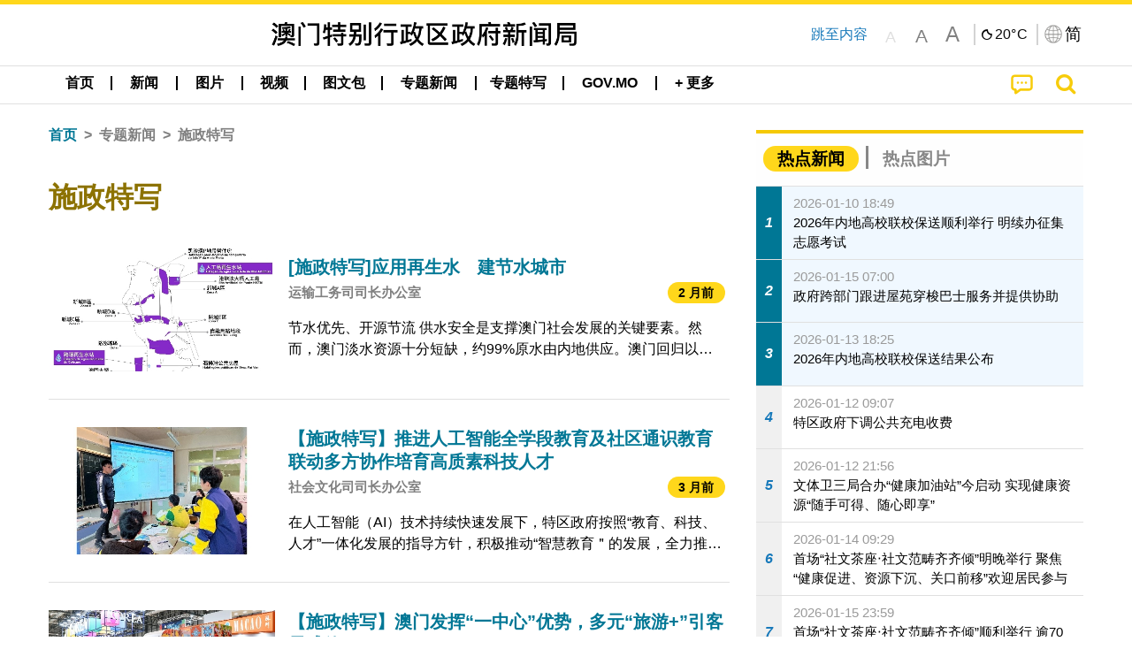

--- FILE ---
content_type: text/html;charset=UTF-8
request_url: https://www.gcs.gov.mo/news/list/zh-hans/topics/%E6%96%BD%E6%94%BF%E7%89%B9%E5%86%99;jsessionid=3D8B5553A674D00E2EFD12B8589462FF.app10?0
body_size: 33079
content:
<!DOCTYPE html>
<html prefix="og: http://ogp.me/ns#" lang="zh-hans" xml:lang="zh-hans" itemscope="" itemtype="http://schema.org/WebPage">
<head><meta name="charset" content="UTF-8" />
<script type="text/javascript" src="../../../wicket/resource/org.apache.wicket.Application/js/jquery/3.6.1/jquery-ver-9C4C522636859B8A7284CCD5CAFD73D1.js"></script>
<script type="text/javascript" src="../../../wicket/resource/org.apache.wicket.ajax.AbstractDefaultAjaxBehavior/res/js/wicket-ajax-jquery-ver-8CD946166F47E5DD4EADD165939FF57D.js"></script>
<script type="text/javascript">
/*<![CDATA[*/
Wicket.Event.add(window, "domready", function(event) {  new Waypoint.Infinite({	element: $('#id6')[0], items: ' .infiniteBody .infiniteItem',  more: ' .infiniteNext.nextItems',  moreContainer: ' .infiniteNext',  ajaxBaseURL: 'list/zh-hans/topics/%E6%96%BD%E6%94%BF%E7%89%B9%E5%86%99?0',  loadingClass: 'infiniteLoadingSpinner', isLoadOnScroll: false,  onBeforePageLoad: $.noop,  onAfterPageLoad: $.noop});;});
/*]]>*/
</script>
<link rel="stylesheet" type="text/css" href="../../../wicket/resource/local.gcs.shareLib.wicket.errDecorator.ToastrErrorDecoratorHandler/toastr-ver-00B6B0A8284AF38B52631E3AF6FBBF54.css" />
<script type="text/javascript" src="../../../wicket/resource/local.gcs.shareLib.wicket.errDecorator.ToastrErrorDecoratorHandler/toastr-ver-199B87B3C359B8DA31FDBB9A2E2F92C2.js"></script>

	<style id="local-gcs-news-ui-component-PinnedSectionPanel-0">
/*<![CDATA[*/

.pinnedContainer {
	width: 100%;
	/*     background: #0181c8; */
	padding: 1.2rem;
	/*     border-bottom: 1px solid white; */
}

.pinnedSection {
	color: white;
	font-size: 1.5rem;
	font-weight: bolder;
	background: #ffd71b;
	margin: 0;
	will-change: filter;
	/* -webkit-filter: drop-shadow(0px -6px 8px black); */
	box-shadow: 0 5px 10px -6px black;
}

.urgesIcon, .urgesTitle, .pinnedSection {
	/* 	text-align: center; */

}

.urgesTitle {
	color: #ffd71b;
	font-size: 1.5rem;
	font-weight: bolder;
}

.urgesIcon {
	color: #ffd71b;
	font-size: 1.5rem;
	font-weight: bolder;
	margin-top: 1.2rem;
	max-width: 57rem;
	justify-content: space-evenly;
}

.urgesIcon img {
	border-radius: 15%;
}

.urgesIcon a {
	max-width: 11%;
	margin-top: 0.5rem;
}

.urgesIcon legend {
	width: 100%;
	border-bottom: 1px solid #ffd71b;
}

.togglePinnedBtn {
	color: black;
	background-color: #ffd71b;
	float: left;
	font-size: 1rem;
	padding: .4rem 1.5rem;
	font-weight: bolder;
	border-bottom-left-radius: 2rem;
	border-bottom-right-radius: 2rem;
    position: absolute;
    bottom: -2rem;
    box-shadow: 3px 5px 10px -6px black;
}

.closed .togglePinnedBtn{
	box-shadow: unset;
}

.togglePinnedBtn img{
	width: 1.3rem;
    margin-right: 0.5rem;
}

.togglePinnedBtn img{
    transform: rotate(180deg);

}

.closed .togglePinnedBtn img{
    transform: unset;

}

.urgesClose, .urgesOpen {
	margin-right: 0.3rem;
}

.togglePinnedBtn .fa-angle-double-up {
	font-size: 1.5rem;
}

.pinnedCell {
	position: absolute;
	/* 	-webkit-filter: drop-shadow(-7px 7px 0.8rem #686868); */
}

.closed .fa-angle-double-up {
	transform: rotate(180deg);
}

.closed .urgesClose {
	display: none;
}

.urgesOpen {
	display: none;
}

.closed .urgesOpen {
	display: inline-block;
}

.closed.pinnedSection {
	-webkit-filter: unset;
	box-shadow: unset;
}

.textLinksContainer {
    width: 100%;
    margin: 0 auto 0 auto;
    font-size: 1.15rem;
    padding-top: 0.5rem;
    padding-bottom: 0.5rem;
}

.textLinksContainer a {
    color: #333136;
    padding-left: 1.2rem;
    margin-left: 1rem;
    margin-right: 1rem;
    position: relative;
    margin-top: 0.5rem;
    margin-bottom: 0.5rem;
}

.textLinksContainer a:hover, .textLinksContainer a:focus {
    color: black;
}

.textLinksContainer a:before {
    content: '';
    height: 9px;
    width: 9px;
    background-color: #333136;
    display: flex;
    position: absolute;
    top: calc(50% - 5px);
    left: 0;
}

.textLinksContainer a div {
    text-decoration: underline;
    text-decoration-color: #b1962b;
    line-height: 1;
}

.urgeMsg {
	font-weight:normal;
	font-size: 1.8rem;
	max-width: 100% /* line-heihgt:1.2; */
}

.pinnedTitle {
	display: block;
	font-size: 1.5rem;
	font-weight: bolder;
	padding:1rem 0;
	min-height: 1rem;
	background: linear-gradient(180deg, transparent calc(50% - 1px), black calc(50%), transparent calc(50% + 1px));
}

.pinnedTitle>* {
	background-color: #ffd71b;
	padding-left: 1rem;
	padding-right: 1rem;
}

.pinnedTopicLink {
	border: 2px black solid;
    border-radius: 10px;
    background:none;
    max-height:5rem;
    color:black;
    overflow: hidden;
    margin:0.8rem 0.3rem;
    line-height: 1;
    min-height: 3.8rem;
}

.pinnedInfoContainer a.bright.pinnedTopicLink {
	background: #1882da;
    border: none;
    color: white;

}

.togglePinnedBtnContainer{
	margin: auto;
	max-width: 80rem;
}

.pinnedContainer {
    background-color: #ffd71b;
    color: black;
    text-align: center;
}

.pinnedSlick {
	position: relative;
	max-width: 100%;
}

.pinnedLinkContainer {
	padding-top: .5rem;
    justify-content: space-evenly;
}

.pinnedContainer {
	padding:2rem;
}

.pinnedTitle{color:black}
.urgesIcon{color:black}
.urgesIconTitle{color:black}

@media screen and (max-width: 39.9375em) {
	.urgesIcon a {
		max-width: 22.5%;
	}

	.pinnedSection {
		font-size: 1.3rem;
	}

	.pinnedSection {
	    margin:0;
	}
}

@media print, screen and (min-width: 40em){
	.ncvTopic.grid-margin-x > .medium-4 {
	    width: calc(33.33333% - 0.6rem);
	}
}


/*]]>*/
</style>

		<style id="local-gcs-news-ui-component-FontSizeBtnPanel-0">
/*<![CDATA[*/

			.fontSize {
			    display: flex;
			    flex-wrap: nowrap;
			    -webkit-box-align: stretch;
			    -webkit-align-items: stretch;
			    -ms-flex-align: stretch;
			    align-items: stretch;
			}
			
			.fontSize .a {
				margin-right: 0.6rem;
			}
			
			.SFont, .SFont:hover, .MFont, .LFont, .SFont:focus, .MFont:focus, .LFont:focus{
				color: gray;
				width: 2rem;
				border-radius: 15%;
			    padding: 0.15rem 0;
			}
			
			 html.Medium .SFont:hover, html.Large .SFont:hover, .MFont:hover, .LFont:hover{
				color: gray;
			    border: 1px solid #facf04;
			}
			
			.SFont:hover, html.Medium .MFont:hover, html.Large .LFont:hover{
				border: unset;
			}
			
			.MFont span{
				font-size: 1.3rem;
				line-height: 1;
			}
			
			.SFont span{
				font-size: 1.1rem;
				line-height: 1;
			}
			
			.LFont span{
				font-size: 1.5rem;
				line-height: 1;
			}
			
		
/*]]>*/
</style>
	<link rel="stylesheet" type="text/css" href="../../../wicket/resource/local.gcs.news.ui.component.FontSizeBtnPanel/FontSizeBtnPanel-ver-61E0FE4AE7962D50382FAB7934E075DA.css" />
<script type="text/javascript" src="../../../wicket/resource/local.gcs.news.ui.component.FontSizeBtnPanel/FontSizeBtnPanel-ver-C12C310FF12B95AF97D5DA5DF2482918.js"></script>
<link rel="stylesheet" type="text/css" href="../../../wicket/resource/local.gcs.news.ui.component.URLLocaleSelectionDropdownPanel/URLLocaleSelectionDropdownPanel-ver-9C0ED763CA4D908155ED221D683B55B8.css" />
<link rel="stylesheet" type="text/css" href="../../../wicket/resource/local.gcs.news.ui.component.DropDownMenuPanel/DropDownMenuPanel-ver-B1DC3C4061B8156258D1B8FB8615EF0C.css" />

		<script id="local-gcs-news-ui-component-HeaderPanel-0">
/*<![CDATA[*/

			function jumpToContentSection(_selector){
				$('html, body').animate({scrollTop:$(_selector).offset().top}, 800);
				$(_selector).find("a[href]:not([tabindex='-1']),area[href]:not([tabindex='-1']),input:not([disabled]):not([tabindex='-1']),select:not([disabled]):not([tabindex='-1']),textarea:not([disabled]):not([tabindex='-1']),button:not([disabled]):not([tabindex='-1']),iframe:not([tabindex='-1']),[tabindex]:not([tabindex='-1']),[contentEditable=true]:not([tabindex='-1'])").eq(0).focus();
			}
		
/*]]>*/
</script>
	<link rel="stylesheet" type="text/css" href="../../../wicket/resource/local.gcs.news.ui.component.HeaderPanel/HeaderPanel-ver-C2B4AD30BAB3EFEF50A311A71459F8B9.css" />
<link rel="stylesheet" type="text/css" href="../../../css/rainstorm_font/rainstorm.css" />
<link rel="stylesheet" type="text/css" href="../../../wicket/resource/local.gcs.shareLib.wicket.locale.LocaleSelectionPanel/LocaleSelectionPanel-ver-47C1D0488F0B0A70BA93814AAECFCCC6.css" />
<style type="text/css" id="severeWeather">
@font-face { font-family: 'msar-typhoon-signal';src:url('../../../wicket/resource/org.apache.wicket.Application/fonts/typhoon/msar-typhoon-signal-ver-2689C55CA8D469E021CC7DED059A7651.eot');src:url('../../../wicket/resource/org.apache.wicket.Application/fonts/typhoon/msar-typhoon-signal-ver-2689C55CA8D469E021CC7DED059A7651.eot?#iefix') format('embedded-opentype'),url('../../../wicket/resource/org.apache.wicket.Application/fonts/typhoon/msar-typhoon-signal-ver-275C9146AF49200DCA46C76CBEEA4C5B.woff') format('woff'),url('../../../wicket/resource/org.apache.wicket.Application/fonts/typhoon/msar-typhoon-signal-ver-808F163E17664B4DB92975BBEABB8255.ttf') format('truetype'),url('../../../wicket/resource/org.apache.wicket.Application/fonts/typhoon/msar-typhoon-signal-ver-473F3018D3D439EBD84DA8BADC106CF2.svg#msar-typhoon-signal') format('svg');font-weight: normal;font-style: normal;}@font-face {font-family:'msar-stormsurge';src:url('../../../wicket/resource/org.apache.wicket.Application/fonts/stormsurge/msar-stormsurge-ver-766D97DE1782425F6322F529BF1E9043.eot');src:url('../../../wicket/resource/org.apache.wicket.Application/fonts/stormsurge/msar-stormsurge-ver-766D97DE1782425F6322F529BF1E9043.eot?#iefix') format('embedded-opentype'),url('../../../wicket/resource/org.apache.wicket.Application/fonts/stormsurge/msar-stormsurge-ver-09F21A046D0EC191F20A2C8013D18A5B.woff') format('woff'),url('../../../wicket/resource/org.apache.wicket.Application/fonts/stormsurge/msar-stormsurge-ver-6B4F1C29E0F0E2AB99C6E0A2AC69B9E2.ttf') format('truetype'),url('../../../wicket/resource/org.apache.wicket.Application/fonts/stormsurge/msar-stormsurge-ver-7BDE892848C1CBB25AC5240EEC6068DB.svg#msar-stormsurge') format('svg');font-weight: normal;font-style: normal;}</style>
<script type="text/javascript" src="../../../js/HeaderPanel.js"></script>
<script type="text/javascript" src="../../../wicket/resource/local.gcs.news.ui.component.HeaderPanel/SevereWeatherRollPanel-ver-37C21745BEE40FC7A0B344F3C1487A93.js"></script>
<script type="text/javascript" src="../../../wicket/resource/local.gcs.news.ui.component.HeaderPanel/WCAGDisclosureNav-ver-5D7403CE59AFD24790039FBA6AAEDF89.js"></script>

	<style id="local-gcs-news-ui-component-AppDownloadsPanel-0">
/*<![CDATA[*/

.iLink {
	width: 20%;
/* 	height: 30%; */
	height: 100%;
	position:absolute;
	display: block;
}

.r1 {
	top: 10%;
	top: 0%;
}
.r2 {
	top: 60%;
}
.c1 {
	right: 53%;
}
.c2 {
	right: 30%;
}
.c3 {
	right: 5%;
}


/*]]>*/
</style>

		<style id="local-gcs-news-ui-component-FooterPanel-0">
/*<![CDATA[*/




/*]]>*/
</style>
	<link rel="stylesheet" type="text/css" href="../../../wicket/resource/local.gcs.news.ui.component.FooterPanel/FooterPanel-ver-C23780B6F02D277F794FA8A04C13D036.css" />
<script type="text/javascript" src="../../../js/SubscriptionPanel.js"></script>
<link rel="stylesheet" type="text/css" href="../../../wicket/resource/local.gcs.news.ui.component.SubscriptionPanel/SubscriptionPanel-ver-7F2DF3442BA23244C19D02AC1090E137.css" />

	<script id="local-gcs-news-ui-component-SharePanel-0">
/*<![CDATA[*/

		function fallbackCopyTextToClipboard(text) {
			var textArea = document.createElement("textarea");
			textArea.value = text;
			document.body.appendChild(textArea);
			textArea.focus();
			textArea.select();

			try {
				var successful = document.execCommand("copy");
				var msg = successful ? "successful" : "unsuccessful";
				console.log("Fallback: Copying text command was " + msg);
			} catch (err) {
				console.error("Fallback: Oops, unable to copy", err);
			}

			document.body.removeChild(textArea);
		}

		function copyTextToClipboard(text) {
			if (!navigator.clipboard) {
				fallbackCopyTextToClipboard(text);
				return;
			}
			navigator.clipboard.writeText(text).then(function() {
				console.log("Async: Copying to clipboard was successful!");
			}, function(err) {
				console.error("Async: Could not copy text: ", err);
			});
		}

		
		function copyLink() {
			copyTextToClipboard($('.a2a_kit.sharePanelShow').attr('data-a2a-url'));
			setTimeout(function() {
				$('#copyDone').foundation('close');
			}, 2000);
		};
	
/*]]>*/
</script>
<link rel="stylesheet" type="text/css" href="../../../wicket/resource/local.gcs.news.ui.component.SharePanel/SharePanel-ver-EE0F4905B75B96405990C97159C9FA3A.css" />
<script type="text/javascript" src="../../../js/addtoany/page.js"></script>
<script type="text/javascript" id="SharePanel">
/*<![CDATA[*/
function updateSharePanel(url, caption, shareLoggerUrl){$('.sharePanel .sharePanelShow').attr('data-a2a-url', url);$('.sharePanel .sharePanelShow').attr('data-a2a-title', caption);$('.sharePanel .sharePanelShow').attr('data-logurl', shareLoggerUrl);$('#shareModal').foundation('open');}
/*]]>*/
</script>
<style type="text/css" id="SharePanel_tgcss">
.a2a_s_telegram::before{content: url(../../../img/icons22/SVG/icon_tg.svg);}</style>
<link rel="stylesheet" type="text/css" href="../../../wicket/resource/local.gcs.news.ui.component.HotNewsPanel/HotNewsPanel-ver-B0624A5073753B20DE05F7650E8EE9A1.css" />
<script type="text/javascript" src="../../../wicket/resource/local.gcs.shareLib.wicket.common.JQueryLazyLoadImageBehavior/jquery.lazyload-ver-F35BAD2245519FD941DFD85C66578B11.js"></script>

	<style id="local-gcs-news-ui-component-HotGalleryPanel-0">
/*<![CDATA[*/

.box75 .galleryThumbnail {
	margin: 5%;
	border: 2px white solid;
	position: absolute;
	top: 0;
	max-height: 75%;
	justify-content: center;
	width: 90%;
	object-fit: cover;
}
.hotGalleryListView{padding:0.5rem 0}

.hotGalleryFirstCaption {
	padding-left:3%;
	padding-right:1.5%;
	padding-top:8%;
	max-height:100%
}

@media screen and (max-width: 39.9375em) {
	.hotGalleryFirstCaption {
		padding-top:6.6%;
	}
}


/*]]>*/
</style>
<link rel="stylesheet" type="text/css" href="../../../wicket/resource/local.gcs.news.ui.component.HotGalleryPanel/HotNewsPanel-ver-B0624A5073753B20DE05F7650E8EE9A1.css" />

	<style id="local-gcs-news-ui-component-HotInfoPanel-0">
/*<![CDATA[*/

.hotInfoPanel{padding: 0.5rem 0;}
.hotInfoPanel .tabs-panel{background:white!important}
.hotInfoPanel .tabs-panel{padding:0}
.hotInfoPanel.tabs-content,.hotInfoPanel.tabs{border:none}	
.hotInfoPanel .tabs-title > a:focus, .hotInfoPanel .tabs-title > a[aria-selected='true'] {
	background: #ffd71b;
	color:black;
	border-radius: 20px;
	margin:0 0.5rem;
	
}
.hotInfoPanel .tabs-title > a {
    font-size: 1.2rem;
    color: #878787;
    font-weight: bolder;
    padding:0.3rem 1rem;
/* 	margin:0.5rem 0; */
}

.hotInfoPanel .tabs-title{max-width:50%}
.hotInfoPanel .infoLead{display:none}

/*]]>*/
</style>

		<style id="local-gcs-news-ui-slider-CyclePanel-0">
/*<![CDATA[*/


/*]]>*/
</style>
	
	<style id="local-gcs-news-ui-slider-TopicsCyclePanel-0">
/*<![CDATA[*/

.cycleSlider.topicsItemContainer {
	margin-bottom: 0rem;
	height: 20rem;
}
.topicsSlide>div{
	margin:0 0.5rem;
	padding:1rem 0;
	border-bottom: 1px solid lightgray;
}

.topicsSlide .newsTopicsSubject{
	color:black!important;
}

.topicsCycle .infoLead{
	font-size: 1.2rem;
    font-weight: bolder;
    padding: 0.3rem 1rem;
}

/*]]>*/
</style>
<link rel="stylesheet" type="text/css" href="../../../wicket/resource/local.gcs.news.ui.slider.CyclePanel/CyclePanel-ver-3EF8E7D493F9B1738A5CBBB8E4079CB7.css" />
<script type="text/javascript" id="js.jquery-cycle" src="https://cdnjs.cloudflare.com/ajax/libs/jquery.cycle2/2.1.6/jquery.cycle2.min.js" crossOrigin="anonymous" integrity="sha384-gh5RtRwMvDmzWU1efMWsMIObvslAvJ8rg8+96kQbDXaWEbFMlqwMwyhouylJpclD"></script>
<script type="text/javascript" src="../../../wicket/resource/local.gcs.news.ui.slider.CyclePanel/CyclePanel-ver-11F82157120EFCEE25D96BF3E22B3F80.js"></script>
<link rel="stylesheet" type="text/css" href="../../../wicket/resource/local.gcs.news.ui.slider.TopicsCyclePanel/TopicsCyclePanel-ver-46216C9AB92FB693E2E12FCE0BDC6C91.css" />

	<style id="local-gcs-news-ui-slider-PromotionCyclePanel-0">
/*<![CDATA[*/

		.promotionCycle .infoLead{
			font-size: 1.2rem;
			font-weight: bolder;
			padding: 0.3rem 1rem;
		}
	
/*]]>*/
</style>
<link rel="stylesheet" type="text/css" href="../../../wicket/resource/local.gcs.news.ui.slider.PromotionCyclePanel/PromotionCyclePanel-ver-8A3660CC9BCC41568DC71B2B0056FB44.css" />
<link rel="stylesheet" type="text/css" href="../../../wicket/resource/local.gcs.news.ui.component.Navigator/Navigator-ver-9A470930E21C7390885B0AE426E8B741.css" />

		<style id="local-gcs-news-ui-component-ListModeSwitchButtonPanel-0">
/*<![CDATA[*/

		
/*]]>*/
</style>
	<link rel="stylesheet" type="text/css" href="../../../wicket/resource/local.gcs.news.ui.component.ListModeSwitchButtonPanel/ListModeSwitchButtonPanel-ver-6467F000A66FC52C9E595A4A281EF453.css" />
<script type="text/javascript" id="wicket-ajax-base-url">
/*<![CDATA[*/
Wicket.Ajax.baseUrl="list/zh-hans/topics/%E6%96%BD%E6%94%BF%E7%89%B9%E5%86%99?0";
/*]]>*/
</script>
<script type="text/javascript" src="../../../wicket/resource/local.gcs.news.ui.component.TimeAgoPanel/timeago.min-ver-64148F39FD47770B426F9637AB411274.js"></script>
<script type="text/javascript" src="../../../wicket/resource/local.gcs.news.ui.component.TimeAgoPanel/timeagoInit-ver-98C3202783D18786EB5E996267998AA6.js"></script>
<link rel="stylesheet" type="text/css" href="../../../wicket/resource/local.gcs.news.ui.component.DualHeadlinePanel/DualHeadlinePanel-ver-6C2CEB5C6C889C563B94A9313CAAF880.css" />
<link rel="stylesheet" type="text/css" href="../../../wicket/resource/local.gcs.news.ui.component.BaseInfoPanel/BaseInfoPanel-ver-4C0DA2ABB9005F09587E121F3CD9253D.css" />
<link rel="stylesheet" type="text/css" href="../../../wicket/resource/local.gcs.news.ui.component.ListBaseInfoPanel/ListBaseInfoPanel-ver-D1732A3C049228EBE252E778FBEF87F3.css" />
<script type="text/javascript" src="../../../wicket/resource/local.gcs.news.ui.component.ListBaseInfoPanel/ListBaseInfoPanel-ver-AF350F5E01E86122B1D7B162888F9C01.js"></script>

	<style id="local-gcs-news-ui-component-InfiniteDataView-0">
/*<![CDATA[*/

@keyframes infiniteLoadingSpinner {
	to {transform: rotate(360deg);
}

}
.infiniteDataView {
	position: relative;
}

.infiniteLoadingSpinner:after {
	content: '';
	box-sizing: border-box;
	position: absolute;
	left: 50%;
	width: 1.5em;
	height: 1.5em;
	border-radius: 50%;
	border: 0.2em solid #ccc;
	border-top-color: #f4c904;
	animation: infiniteLoadingSpinner .6s linear infinite;
}

.infiniteBody {
	border-color: #e6e6e6;
	border-left: 0px;
	border-right: 0px;
}

.infiniteItem {
	border-color: #e6e6e6 !important;
}

.infiniteNext {
	border-left: 0px;
	border-right: 0px;
	padding: 0.5rem;
}

.infiniteNext.nextItems span {
	cursor: pointer;
	color: #5dade2;
	/* 				    width: max-content; */
	/* 				    font-size: 1rem; */
	/* 				    margin: 0 auto; */
	/* 				    font-weight: bolder; */
}

/*]]>*/
</style>
<script type="text/javascript" src="../../../wicket/resource/local.gcs.news.ui.component.InfiniteDataView/jquery.waypoints-ver-79E006D0A91515A94802E45CC90466D4.js"></script>
<script type="text/javascript" src="../../../wicket/resource/local.gcs.news.ui.component.InfiniteDataView/infinite.wicket-ver-3832CFF76CA70918558FD11051154E62.js"></script>

<style id="local-gcs-news-ui-component-InfiniteListPanel-0">
/*<![CDATA[*/


	.mobileNewsList div .deptLabel {
		color: #808080;
	    font-size: 0.95rem;
	}
	
	.mobileNewsList div .render_timeago_css {
		color: black;
	    padding: 0.3rem 0.8rem;
	    border-radius: 15px;
	    background-color: #ffd71b;
	    line-height: 1;
	    font-size: 0.85rem;
	}
	
	.mobileNewsList .infoSubjectContainer * {
	    font-weight: bold;
	}
	
	

/*]]>*/
</style>
<link rel="stylesheet" type="text/css" href="../../../wicket/resource/local.gcs.news.ui.component.InfiniteListPanel/InfiniteListPanel-ver-64D1E285FA43B267FDF31C187D4B72D1.css" />

<meta name="apple-mobile-web-app-capable" content="no">
<meta name="mobile-web-app-capable" content="yes">
<title>NEWS GOV-MO</title>
<meta name="viewport" content="width=device-width,initial-scale=1.0" />
<link rel="stylesheet" type="text/css" href="../../../css/font-awesome/css/font-awesome.min.css" />
<link rel="stylesheet" type="text/css" href="https://cdnjs.cloudflare.com/ajax/libs/foundation/6.7.5/css/foundation.css" media="all" crossOrigin="anonymous" integrity="sha384-Dau/zVhBb31/x9iiUiK17t6SnljnMFglPtv7iiMFySVF/QS9rvQO5BvoSAB6dAbT" />
<link rel="stylesheet" type="text/css" href="https://cdnjs.cloudflare.com/ajax/libs/foundicons/3.0.0/foundation-icons.css" media="all" crossOrigin="anonymous" integrity="sha384-kPtoyGXH53LPYu4uzFVNhdgIdlOIG/v3jWToR9O43Al7jMR1G23S5YF/xWTbA+I4" />
<link rel="stylesheet" type="text/css" href="https://cdnjs.cloudflare.com/ajax/libs/motion-ui/1.2.2/motion-ui.css" media="all" crossOrigin="anonymous" integrity="sha384-ejYpiU7KiNuu0ClqU2MoWZ5NwmGmbXUQK6132wRjdhh3/Bl5HPOOoG1Ji4v2Ya7S" />
<link rel="stylesheet" type="text/css" href="../../../css/weather-icons-master/css/weather-icons.min.css" />
<link rel="stylesheet" type="text/css" href="../../../wicket/resource/local.gcs.news.ui.BasePage/BaseStyle-ver-A1883211F9F43BA60A3DED10F3A75A24.css" />
<script type="text/javascript" id="js.js-cookie" src="https://cdnjs.cloudflare.com/ajax/libs/js-cookie/2.2.1/js.cookie.min.js" crossOrigin="anonymous" integrity="sha384-eITc5AorI6xzkW7XunGaNrcA0l6qrU/kA/mOhLQOC5thAzlHSClQTOecyzGK6QXK"></script>
<script type="text/javascript" id="js.foundation" src="https://cdnjs.cloudflare.com/ajax/libs/foundation/6.7.5/js/foundation.min.js" crossOrigin="anonymous" integrity="sha384-tNxCYJzHKwvsthxzcjUC+grZ0NkGrPQ25FSOJdeYuU4feE6yay2ly843Ntnn9oR9"></script>
<script type="text/javascript" id="js.jquery-mark" src="https://cdnjs.cloudflare.com/ajax/libs/mark.js/8.11.1/jquery.mark.min.js" crossOrigin="anonymous" integrity="sha384-iqnguDoMujGknA4B5Jk7pbSn7sb7M8Tc0zVsTNQXm629Xx00jGEpD9TsZXbfNjKO"></script>
<script type="text/javascript" src="../../../wicket/resource/local.gcs.news.ui.BasePage/scrollTop-ver-0DB0BEEB4D555C3AA74A8B756A7E4522.js"></script>
<meta property="og:image" content="https://www.gcs.gov.mo/img/appIcon/newsIcon3_296x296.png" />
<meta itemprop="image" content="https://www.gcs.gov.mo/img/appIcon/newsIcon3_296x296.png" />
<meta property="og:site_name" content="澳门特别行政区政府新闻局" />
<meta property="og:title" content="澳门特别行政区政府新闻局" />
<meta itemprop="name" content="澳门特别行政区政府新闻局" />
<meta property="og:type" content="website" />
<meta property="og:url" content="https://www.gcs.gov.mo/" />
<meta property="og:locale" content="zh_cn" />
<link rel="stylesheet" type="text/css" href="../../../wicket/resource/local.gcs.news.ui.HeaderFooterLayout/v22-ver-3B87830C74C6C76BDCDB5B01FB4EA504.css" />
<script type="text/javascript" id="add_lang_function">
/*<![CDATA[*/
function addLangClass() {var lang='zh-hant'; var path = window.location.pathname; if (path.includes('/pt;') || path.includes('/pt/') || path.endsWith('/pt')) lang = 'pt'; else if (path.includes('/en;') || path.includes('/en/') || path.endsWith('/en')) lang='en'; else if (path.includes('/zh-hans;')||path.includes('/zh-hans/')||path.endsWith('/zh-hans')) lang='zh-hans';$('body').addClass(lang);}
/*]]>*/
</script>
<link rel="stylesheet" type="text/css" href="../../../wicket/resource/local.gcs.news.ui.AsideLayout/AsideLayout-ver-FEF36A6EEC28590DFD434AC9D5267816.css" />
<link rel="stylesheet" type="text/css" href="../../../wicket/resource/local.gcs.news.ui.BaseShowPage/BaseShowPage-ver-0258BED4C6859AC00B6881E1F9D27911.css" />
<script type="text/javascript" src="../../../wicket/resource/local.gcs.news.ui.BaseShowPage/BaseShowPage-ver-4C2E910D8BB8B517F2A321447DD492BA.js"></script>
<link rel="stylesheet" type="text/css" href="../../../wicket/resource/local.gcs.news.ui.ListPage/ListPage-ver-A196715B496177CC3BCF1E5249F7E1BB.css" />
<script type="text/javascript" src="../../../wicket/resource/local.gcs.news.ui.ListPage/promotionListSlick-ver-7EB15D1499F7599714641A1C0267E021.js"></script>
<link rel="apple-touch-icon" href="../../../img/appIcon/newsIcon3.png" />
<link rel="apple-touch-icon" href="../../../img/appIcon/newsIcon3_152x152.png" sizes="152x152" />
<link rel="apple-touch-icon" href="../../../img/appIcon/newsIcon3_167x167.png" sizes="167x167" />
<link rel="apple-touch-icon" href="../../../img/appIcon/newsIcon3_180x180.png" sizes="180x180" />
<link rel="apple-touch-icon-precomposed" href="../../../img/appIcon/newsIcon3_192x192.png" sizes="192x192" />
<link rel="shortcut icon" href="../../../img/appIcon/newsIcon3_128x128.png" sizes="128x128" />
<link rel="shortcut icon" href="../../../img/appIcon/newsIcon3_192x192.png" sizes="192x192" />
<meta name="apple-itunes-app" content="app-id=806002811" />
<link rel="stylesheet" type="text/css" href="../../../wicket/resource/local.gcs.nbs.ui.component.PNotifyWebSocketBehavior/pnotify.custom.min-ver-B6429C8A5A42C1C829232CD9BD8F00D1.css" />
<script type="text/javascript" src="../../../wicket/resource/local.gcs.nbs.ui.component.PNotifyWebSocketBehavior/pnotify.custom.min-ver-A44A20D89EE955AC4BB8D2FE48EC3039.js"></script>
<script type="text/javascript" src="../../../wicket/resource/local.gcs.news.ui.component.WSSBehavior/WSSBehavior-ver-1466187727C625CBF1C76E0729681422.js"></script>
<script type="text/javascript">
/*<![CDATA[*/
Wicket.Event.add(window, "domready", function(event) { 
toastr.options = {'closeButton': true,'debug': false,'newestOnTop': false,'progressBar': false,'positionClass': 'toast-top-right','preventDuplicates': false,'onclick': null,'showDuration': '300','hideDuration': '1000','timeOut': '5000','extendedTimeOut': '1000','showEasing': 'swing','hideEasing': 'linear','showMethod': 'fadeIn','hideMethod': 'fadeOut'};
updateFontSize(Cookies.get('fontSize'));;
updateWeather('https://gcloud.gcs.gov.mo/meteo/live/weather.json','https://gcloud.gcs.gov.mo/meteo/live/schoolsuspension.json','zhhans','特别信息');;
const hideWeatherWhenSmall = (changes, observer) => { changes.forEach(change => { if (change.intersectionRatio === 0 && window.screen.width <= 640) { hideSevereWeatherPanel();console.log('test');} });};const observerOpts = { root: null, rootMargin: '0px', threshold: [0, 1]};const observer = new IntersectionObserver(hideWeatherWhenSmall, observerOpts);const weatherContentElements = document.querySelectorAll('#severeWeatherPanelContainer');weatherContentElements.forEach(el => observer.observe(el));;
new DisclosureNav(document.querySelectorAll('#main-menu')[0], '' ,'.dropdownArea');;
setWebappURL('../../../');
$(".jq_lazyloadimg").lazyload();;
iniCycle({ "slider": "#test .cycleSlider", "pagerActiveClass": "active", "slides": ".slide", "fx": "scrollHorz", "autoHeight": 1, "pagerTemplate": "", "pager": "#test .cycle-pager", "swipe": true, "timeout": 5000 });;
iniCycle({ "slider": "#id5 .cycleSlider", "pagerActiveClass": "active", "slides": ".slide", "fx": "scrollHorz", "autoHeight": "362:92", "pagerTemplate": "", "pager": "#id5 .cycle-pager", "swipe": true, "timeout": 5000 });;
timeagoInit('.render_timeago_css.not_render', 'zhhans', 48);
$(document).foundation();;
if(('standalone' in window.navigator) && window.navigator.standalone){var noddy, remotes = false;document.addEventListener('click', function(event) {noddy = event.target;while(noddy.nodeName !== 'A' && noddy.nodeName !== 'HTML') { noddy = noddy.parentNode;}if('href' in noddy && noddy.href.indexOf('http') !== -1 && (noddy.href.indexOf(document.location.host) !== -1 || remotes)){event.preventDefault();document.location.href = noddy.href;}},false);};
$('.ouroMask').hide();;
addLangClass();;
resizeDateRangeBar();
$( '.baseContent' ).each(function() {
	if($( this ).getLines() > 3)
   $( this ).addClass('fade');
});
;
promotionSlick();;
showHideGrid();;
initWSS('wss://www.gcs.gov.mo/news/wicket/websocket/zh-hans', { 'text_escape':false, 'delay':10000, 'styling':'brighttheme', 'min_height':'16px', 'width':'300px', 'icon':true, 'addclass':'', 'title_escape':false });
Wicket.Event.publish(Wicket.Event.Topic.AJAX_HANDLERS_BOUND);
;});
/*]]>*/
</script>
</head>
<body class="v22">
 		<div id="ptrhead">
 			<img alt="Loading" src="../../../img/spinning.gif">
        </div>
        <div id="ptrcontent" style="position:relative;">
        	
		<div class="ouroMask">
			<span class="ouro ouro3" style="top: 50vh;left:50vw"> <span class="ouroLeft"> <span class="anim"></span>
			</span> <span class="ouroRight"> <span class="anim"></span>
			</span>
			</span>
		</div>
		<div id="severeWeatherPanelContainer">
			<div class="baseSize severeWeatherPanel" id="severeWeatherPanel" title="实时天气"></div>
		</div>
		
		<div style="position: absolute;z-index: 12;width: 100%;" id="id7" class="pinnedSection closed">
	<div class="pinnedCell cell" style="padding:0 0 0.3rem 0;position:relative;">
		
	</div>
	
</div>
		
		<header class="pageHeader">
			<div id="topBannerContainer" class="pageWidth topBannerContainer">
				<div class="grid-container">
					<div class="topBanner top-bar grid-x align-justify">
						<div class="cell medium-auto align-center-middle grid-x hide-for-small-only">
							<div class="bannerLogo cell grid-x align-center-middle show-for-small-only">
									<a href="../../../home/zh-hans;jsessionid=3D8B5553A674D00E2EFD12B8589462FF.app10"><img class="cell bannerIcon black" src="../../../img/bannerIconCn.png" alt="澳门特别行政区政府新闻局"/></a>
							</div>
								<div class="bannerLogo cell grid-x align-center-middle hide-for-small-only">
									<a href="../../../home/zh-hans;jsessionid=3D8B5553A674D00E2EFD12B8589462FF.app10"><img class="cell bannerIcon black" src="../../../img/bannerIconCn.png" alt="澳门特别行政区政府新闻局"/></a>
							</div>
						</div>
						<div class="cell medium-shrink hide-for-small-only jumpToContent">
							<a href="javascript:jumpToContentSection('section.mainBody');">跳至内容</a>
						</div>
						<div class="cell medium-shrink grid-x align-middle align-spaced" style="z-index:11">
							<div class="fontSizeBtnContainer cell shrink">
		<div class="fontSize">
			<a class="SFont grid-x align-bottom align-center" href="javascript:updateFontSize(&#039;&#039;)"><span>A</span></a>
			<a class="MFont grid-x align-bottom align-center" href="javascript:updateFontSize(&#039;Medium&#039;)"><span>A</span></a>
			<a class="LFont grid-x align-bottom align-center" href="javascript:updateFontSize(&#039;Large&#039;)"><span>A</span></a>
		</div>
	</div>
							<div class="cell shrink yDivider"></div>
							<div id="weatherPanel" class="cell shrink toGray"></div>
							<div class="langBtnContainer cell shrink grid-x align-center-middle">
								<div class="cell shrink yDivider"></div>
								<button class="grid-x cell shrink icoBtn" type="button" data-toggle="langDropdown">
									<img class="cell shrink" alt="语言" src="../../../img/langIcon.png">
									<span class="cell shrink selectedLang">简</span>
								</button>
								<div class="langDropdown dropdown-pane" data-position="bottom" data-alignment="right" id="langDropdown" data-dropdown
									data-auto-focus="true" style="width: 10rem !important; z-index: 11">
									<div id="id8">
	<div class="dropDownArrowUp"></div>
	<div class="locales">
		<a class="localeOption" href="../../zh-hant/topics/%E6%96%BD%E6%94%BF%E7%89%B9%E5%AF%AB;jsessionid=3D8B5553A674D00E2EFD12B8589462FF.app10">
			<span class="localeLabel">繁體</span>
		</a><a class="localeOption checked" href="./%E6%96%BD%E6%94%BF%E7%89%B9%E5%86%99;jsessionid=3D8B5553A674D00E2EFD12B8589462FF.app10">
			<span class="localeLabel">简体</span>
		</a><a class="localeOption" href="../../pt/topics/LAG_em_Grande_Plano;jsessionid=3D8B5553A674D00E2EFD12B8589462FF.app10">
			<span class="localeLabel">Português</span>
		</a><a class="localeOption" href="../../en/topics/;jsessionid=3D8B5553A674D00E2EFD12B8589462FF.app10">
			<span class="localeLabel">English</span>
		</a>
	</div>
</div>
								</div>
							</div>
						</div>
					</div>
				</div>

			</div>

			<div data-sticky-container>
				<div id="menuBar" class="sticky"  data-top-anchor="topBannerContainer:bottom" data-sticky data-margin-top="0" data-sticky-on="small">
					<div style="padding:0" class="title-bar grid-y show-for-small-only">
						<div class="grid-x align-middle cell">
							<button class="main-menu-icon">
								<span>
									<i class="fa fa-bars fa-2x align-center" style="color: black;margin-left: 0.5rem" aria-hidden="true">
									</i>
									<span class="mobile-menu-arrow-up invisible" style="margin-left: 0.5rem;display: block;"></span>
									<span class="show-for-sr">目录</span>
								</span>

							</button>
							<div class="cell auto text-center ">
								<a href="../../../home/zh-hans;jsessionid=3D8B5553A674D00E2EFD12B8589462FF.app10"><img class="newsLogo" alt="澳门特别行政区政府新闻局" src="../../../img/bannerIconCn.png"/></a>
							</div>
							<button style="display: none;" class="align-middle align-center cpShowBtn" onclick="cpShow();">
								<img class="cpIcon" alt="民防快讯" src="../../../img/icons22/SVG/icon_notice.svg"/>
								<span class="cpBtnLabel">
									民防快讯
								</span>
							</button>
							<a href="../../../search/zh-hans;jsessionid=3D8B5553A674D00E2EFD12B8589462FF.app10?t=news" class="cell shrink grid-x searchBtn">
								<span>
									<span class="show-for-sr">搜寻</span>
									<i class="fa fa-search fa-lg" aria-hidden="true"></i>
								</span>
							</a>
						</div>
<!--						mobile main menu-->
						<ul id="mobile-main-menu" class="cell grid-y">
							<li class="cell grid-y">
								<a class="mobile-menu-title menuSize" href="../../../home/zh-hans;jsessionid=3D8B5553A674D00E2EFD12B8589462FF.app10" title="首页">首页</a>
							</li>
							
    <li class="menuLinkContainer menuSize align-center">
        <a class="show-for-medium dropdownButton align-center" href="../news/;jsessionid=3D8B5553A674D00E2EFD12B8589462FF.app10" aria-haspopup="true" aria-expanded="false">
            <div class="menuArrowUp align-center invisible"></div>
            <span>新闻</span></a>

        <div class="show-for-medium dropdownArea grid-x align-center invisible">
            <div class="dropdownContent">
                <div class="cell grid-y align-center">
                    <a class="align-center" href="../news/%E4%B8%AD%E5%A4%AE%E4%B8%8E%E7%89%B9%E5%8C%BA;jsessionid=3D8B5553A674D00E2EFD12B8589462FF.app10">
                        <span>中央与特区</span>
                    </a>
                </div><div class="cell grid-y align-center">
                    <a class="align-center" href="../news/%E7%89%B9%E5%8C%BA%E6%94%BF%E5%8A%A1;jsessionid=3D8B5553A674D00E2EFD12B8589462FF.app10">
                        <span>特区政务</span>
                    </a>
                </div><div class="cell grid-y align-center">
                    <a class="align-center" href="../news/%E5%8C%BA%E5%9F%9F%E5%90%88%E4%BD%9C;jsessionid=3D8B5553A674D00E2EFD12B8589462FF.app10">
                        <span>区域合作</span>
                    </a>
                </div><div class="cell grid-y align-center">
                    <a class="align-center" href="../news/%E5%AF%B9%E5%A4%96%E5%85%B3%E7%B3%BB;jsessionid=3D8B5553A674D00E2EFD12B8589462FF.app10">
                        <span>对外关系</span>
                    </a>
                </div><div class="cell grid-y align-center">
                    <a class="align-center" href="../news/%E6%94%BF%E5%BA%9C%E6%9C%8D%E5%8A%A1;jsessionid=3D8B5553A674D00E2EFD12B8589462FF.app10">
                        <span>政府服务</span>
                    </a>
                </div><div class="cell grid-y align-center">
                    <a class="align-center" href="../news/%E6%B3%95%E5%BE%8B%E5%8F%B8%E6%B3%95;jsessionid=3D8B5553A674D00E2EFD12B8589462FF.app10">
                        <span>法律司法</span>
                    </a>
                </div><div class="cell grid-y align-center">
                    <a class="align-center" href="../news/%E5%BB%89%E6%94%BF%E5%AE%A1%E8%AE%A1;jsessionid=3D8B5553A674D00E2EFD12B8589462FF.app10">
                        <span>廉政审计</span>
                    </a>
                </div><div class="cell grid-y align-center">
                    <a class="align-center" href="../news/%E7%BB%8F%E6%B5%8E%E8%B4%A2%E6%94%BF;jsessionid=3D8B5553A674D00E2EFD12B8589462FF.app10">
                        <span>经济财政</span>
                    </a>
                </div><div class="cell grid-y align-center">
                    <a class="align-center" href="../news/%E5%8A%B3%E5%B7%A5%E5%B0%B1%E4%B8%9A;jsessionid=3D8B5553A674D00E2EFD12B8589462FF.app10">
                        <span>劳工就业</span>
                    </a>
                </div><div class="cell grid-y align-center">
                    <a class="align-center" href="../news/%E5%85%AC%E5%85%B1%E7%A7%A9%E5%BA%8F;jsessionid=3D8B5553A674D00E2EFD12B8589462FF.app10">
                        <span>公共秩序</span>
                    </a>
                </div><div class="cell grid-y align-center">
                    <a class="align-center" href="../news/%E5%8C%BB%E7%96%97%E5%8D%AB%E7%94%9F;jsessionid=3D8B5553A674D00E2EFD12B8589462FF.app10">
                        <span>医疗卫生</span>
                    </a>
                </div><div class="cell grid-y align-center">
                    <a class="align-center" href="../news/%E6%B0%91%E7%94%9F%E7%A6%8F%E5%88%A9;jsessionid=3D8B5553A674D00E2EFD12B8589462FF.app10">
                        <span>民生福利</span>
                    </a>
                </div><div class="cell grid-y align-center">
                    <a class="align-center" href="../news/%E6%97%85%E6%B8%B8%E6%96%87%E5%8C%96;jsessionid=3D8B5553A674D00E2EFD12B8589462FF.app10">
                        <span>旅游文化</span>
                    </a>
                </div><div class="cell grid-y align-center">
                    <a class="align-center" href="../news/%E6%95%99%E8%82%B2%E4%BD%93%E8%82%B2;jsessionid=3D8B5553A674D00E2EFD12B8589462FF.app10">
                        <span>教育体育</span>
                    </a>
                </div><div class="cell grid-y align-center">
                    <a class="align-center" href="../news/%E5%9F%8E%E8%A7%84%E5%9F%BA%E5%BB%BA;jsessionid=3D8B5553A674D00E2EFD12B8589462FF.app10">
                        <span>城规基建</span>
                    </a>
                </div><div class="cell grid-y align-center">
                    <a class="align-center" href="../news/%E5%B7%A5%E7%A8%8B%E6%88%BF%E5%B1%8B;jsessionid=3D8B5553A674D00E2EFD12B8589462FF.app10">
                        <span>工程房屋</span>
                    </a>
                </div><div class="cell grid-y align-center">
                    <a class="align-center" href="../news/%E4%BA%A4%E9%80%9A%E8%83%BD%E6%BA%90;jsessionid=3D8B5553A674D00E2EFD12B8589462FF.app10">
                        <span>交通能源</span>
                    </a>
                </div><div class="cell grid-y align-center">
                    <a class="align-center" href="../news/%E7%8E%AF%E5%A2%83%E6%B0%94%E8%B1%A1;jsessionid=3D8B5553A674D00E2EFD12B8589462FF.app10">
                        <span>环境气象</span>
                    </a>
                </div><div class="cell grid-y align-center">
                    <a class="align-center" href="../news/%E7%A7%91%E6%8A%80%E9%80%9A%E8%AE%AF;jsessionid=3D8B5553A674D00E2EFD12B8589462FF.app10">
                        <span>科技通讯</span>
                    </a>
                </div><div class="cell grid-y align-center">
                    <a class="align-center" href="../news/%E6%96%B0%E9%97%BB%E4%BC%A0%E6%92%AD;jsessionid=3D8B5553A674D00E2EFD12B8589462FF.app10">
                        <span>新闻传播</span>
                    </a>
                </div><div class="cell grid-y align-center">
                    <a class="align-center" href="../news/%E5%85%B6%E4%BB%96;jsessionid=3D8B5553A674D00E2EFD12B8589462FF.app10">
                        <span>其他</span>
                    </a>
                </div>
            </div>
        </div>

        <!--        mobile menu title-->
        <div class="show-for-small-only">
            <ul class="accordion" data-accordion data-allow-all-closed="true">
                <li class="accordion-item" data-accordion-item>
                    <a href="#" class="accordion-title mobile-menu-title menuSize">
                        <span>新闻</span>
                    </a>
                    <div style="padding: 0" class="accordion-content" data-tab-content>
                        <ul class="accordion" data-accordion data-allow-all-closed="true">
                            <li>
                                <a href="../news/;jsessionid=3D8B5553A674D00E2EFD12B8589462FF.app10" class="mobile-menu-item">
                                    <span>全部</span>
                                </a>
                            </li>
                            <li>
                                <a href="../news/%E4%B8%AD%E5%A4%AE%E4%B8%8E%E7%89%B9%E5%8C%BA;jsessionid=3D8B5553A674D00E2EFD12B8589462FF.app10" class="mobile-menu-item">
                                    <span>中央与特区</span>
                                </a>
                            </li><li>
                                <a href="../news/%E7%89%B9%E5%8C%BA%E6%94%BF%E5%8A%A1;jsessionid=3D8B5553A674D00E2EFD12B8589462FF.app10" class="mobile-menu-item">
                                    <span>特区政务</span>
                                </a>
                            </li><li>
                                <a href="../news/%E5%8C%BA%E5%9F%9F%E5%90%88%E4%BD%9C;jsessionid=3D8B5553A674D00E2EFD12B8589462FF.app10" class="mobile-menu-item">
                                    <span>区域合作</span>
                                </a>
                            </li><li>
                                <a href="../news/%E5%AF%B9%E5%A4%96%E5%85%B3%E7%B3%BB;jsessionid=3D8B5553A674D00E2EFD12B8589462FF.app10" class="mobile-menu-item">
                                    <span>对外关系</span>
                                </a>
                            </li><li>
                                <a href="../news/%E6%94%BF%E5%BA%9C%E6%9C%8D%E5%8A%A1;jsessionid=3D8B5553A674D00E2EFD12B8589462FF.app10" class="mobile-menu-item">
                                    <span>政府服务</span>
                                </a>
                            </li><li>
                                <a href="../news/%E6%B3%95%E5%BE%8B%E5%8F%B8%E6%B3%95;jsessionid=3D8B5553A674D00E2EFD12B8589462FF.app10" class="mobile-menu-item">
                                    <span>法律司法</span>
                                </a>
                            </li><li>
                                <a href="../news/%E5%BB%89%E6%94%BF%E5%AE%A1%E8%AE%A1;jsessionid=3D8B5553A674D00E2EFD12B8589462FF.app10" class="mobile-menu-item">
                                    <span>廉政审计</span>
                                </a>
                            </li><li>
                                <a href="../news/%E7%BB%8F%E6%B5%8E%E8%B4%A2%E6%94%BF;jsessionid=3D8B5553A674D00E2EFD12B8589462FF.app10" class="mobile-menu-item">
                                    <span>经济财政</span>
                                </a>
                            </li><li>
                                <a href="../news/%E5%8A%B3%E5%B7%A5%E5%B0%B1%E4%B8%9A;jsessionid=3D8B5553A674D00E2EFD12B8589462FF.app10" class="mobile-menu-item">
                                    <span>劳工就业</span>
                                </a>
                            </li><li>
                                <a href="../news/%E5%85%AC%E5%85%B1%E7%A7%A9%E5%BA%8F;jsessionid=3D8B5553A674D00E2EFD12B8589462FF.app10" class="mobile-menu-item">
                                    <span>公共秩序</span>
                                </a>
                            </li><li>
                                <a href="../news/%E5%8C%BB%E7%96%97%E5%8D%AB%E7%94%9F;jsessionid=3D8B5553A674D00E2EFD12B8589462FF.app10" class="mobile-menu-item">
                                    <span>医疗卫生</span>
                                </a>
                            </li><li>
                                <a href="../news/%E6%B0%91%E7%94%9F%E7%A6%8F%E5%88%A9;jsessionid=3D8B5553A674D00E2EFD12B8589462FF.app10" class="mobile-menu-item">
                                    <span>民生福利</span>
                                </a>
                            </li><li>
                                <a href="../news/%E6%97%85%E6%B8%B8%E6%96%87%E5%8C%96;jsessionid=3D8B5553A674D00E2EFD12B8589462FF.app10" class="mobile-menu-item">
                                    <span>旅游文化</span>
                                </a>
                            </li><li>
                                <a href="../news/%E6%95%99%E8%82%B2%E4%BD%93%E8%82%B2;jsessionid=3D8B5553A674D00E2EFD12B8589462FF.app10" class="mobile-menu-item">
                                    <span>教育体育</span>
                                </a>
                            </li><li>
                                <a href="../news/%E5%9F%8E%E8%A7%84%E5%9F%BA%E5%BB%BA;jsessionid=3D8B5553A674D00E2EFD12B8589462FF.app10" class="mobile-menu-item">
                                    <span>城规基建</span>
                                </a>
                            </li><li>
                                <a href="../news/%E5%B7%A5%E7%A8%8B%E6%88%BF%E5%B1%8B;jsessionid=3D8B5553A674D00E2EFD12B8589462FF.app10" class="mobile-menu-item">
                                    <span>工程房屋</span>
                                </a>
                            </li><li>
                                <a href="../news/%E4%BA%A4%E9%80%9A%E8%83%BD%E6%BA%90;jsessionid=3D8B5553A674D00E2EFD12B8589462FF.app10" class="mobile-menu-item">
                                    <span>交通能源</span>
                                </a>
                            </li><li>
                                <a href="../news/%E7%8E%AF%E5%A2%83%E6%B0%94%E8%B1%A1;jsessionid=3D8B5553A674D00E2EFD12B8589462FF.app10" class="mobile-menu-item">
                                    <span>环境气象</span>
                                </a>
                            </li><li>
                                <a href="../news/%E7%A7%91%E6%8A%80%E9%80%9A%E8%AE%AF;jsessionid=3D8B5553A674D00E2EFD12B8589462FF.app10" class="mobile-menu-item">
                                    <span>科技通讯</span>
                                </a>
                            </li><li>
                                <a href="../news/%E6%96%B0%E9%97%BB%E4%BC%A0%E6%92%AD;jsessionid=3D8B5553A674D00E2EFD12B8589462FF.app10" class="mobile-menu-item">
                                    <span>新闻传播</span>
                                </a>
                            </li><li>
                                <a href="../news/%E5%85%B6%E4%BB%96;jsessionid=3D8B5553A674D00E2EFD12B8589462FF.app10" class="mobile-menu-item">
                                    <span>其他</span>
                                </a>
                            </li>
                        </ul>
                    </div>
                </li>
            </ul>
        </div>
    </li>


							
    <li class="menuLinkContainer menuSize align-center">
        <a class="show-for-medium dropdownButton align-center" href="../gallery/;jsessionid=3D8B5553A674D00E2EFD12B8589462FF.app10" aria-haspopup="true" aria-expanded="false">
            <div class="menuArrowUp align-center invisible"></div>
            <span>图片</span></a>

        <div class="show-for-medium dropdownArea grid-x align-center invisible">
            <div class="dropdownContent">
                <div class="cell grid-y align-center">
                    <a class="align-center" href="../gallery/%E6%96%B0%E9%97%BB%E5%9B%BE%E7%89%87;jsessionid=3D8B5553A674D00E2EFD12B8589462FF.app10">
                        <span>新闻图片</span>
                    </a>
                </div><div class="cell grid-y align-center">
                    <a class="align-center" href="../gallery/%E7%9B%B8%E8%81%9A%E6%AD%A4%E5%91%A8;jsessionid=3D8B5553A674D00E2EFD12B8589462FF.app10">
                        <span>相聚此周</span>
                    </a>
                </div>
            </div>
        </div>

        <!--        mobile menu title-->
        <div class="show-for-small-only">
            <ul class="accordion" data-accordion data-allow-all-closed="true">
                <li class="accordion-item" data-accordion-item>
                    <a href="#" class="accordion-title mobile-menu-title menuSize">
                        <span>图片</span>
                    </a>
                    <div style="padding: 0" class="accordion-content" data-tab-content>
                        <ul class="accordion" data-accordion data-allow-all-closed="true">
                            <li>
                                <a href="../gallery/;jsessionid=3D8B5553A674D00E2EFD12B8589462FF.app10" class="mobile-menu-item">
                                    <span>全部</span>
                                </a>
                            </li>
                            <li>
                                <a href="../gallery/%E6%96%B0%E9%97%BB%E5%9B%BE%E7%89%87;jsessionid=3D8B5553A674D00E2EFD12B8589462FF.app10" class="mobile-menu-item">
                                    <span>新闻图片</span>
                                </a>
                            </li><li>
                                <a href="../gallery/%E7%9B%B8%E8%81%9A%E6%AD%A4%E5%91%A8;jsessionid=3D8B5553A674D00E2EFD12B8589462FF.app10" class="mobile-menu-item">
                                    <span>相聚此周</span>
                                </a>
                            </li>
                        </ul>
                    </div>
                </li>
            </ul>
        </div>
    </li>

							<li class="cell grid-y">
								<a class="mobile-menu-title menuSize" href="../video/;jsessionid=3D8B5553A674D00E2EFD12B8589462FF.app10">视频</a>
							</li>
							<li class="cell grid-y">
								<a class="mobile-menu-title menuSize" href="../menu/%E5%9B%BE%E6%96%87%E5%8C%85;jsessionid=3D8B5553A674D00E2EFD12B8589462FF.app10">图文包</a>
							</li>
<!--							<li class="cell grid-y">-->
<!--								<a class="mobile-menu-title menuSize" wicket:id="mobileCovid19Menu"><wicket:message key="covid19"></wicket:message></a>-->
<!--							</li>-->
							
    <li class="menuLinkContainer menuSize align-center">
        <a class="show-for-medium dropdownButton align-center" href="./;jsessionid=3D8B5553A674D00E2EFD12B8589462FF.app10" aria-haspopup="true" aria-expanded="false">
            <div class="menuArrowUp align-center invisible"></div>
            <span>专题新闻</span></a>

        <div class="show-for-medium dropdownArea grid-x align-center invisible">
            <div class="dropdownContent">
                <div class="cell grid-y align-center">
                    <a class="align-center" href="./%E6%96%BD%E6%94%BF%E6%8A%A5%E5%91%8A;jsessionid=3D8B5553A674D00E2EFD12B8589462FF.app10">
                        <span>施政报告</span>
                    </a>
                </div><div class="cell grid-y align-center">
                    <a class="align-center" href="./%E6%96%BD%E6%94%BF%E7%89%B9%E5%86%99;jsessionid=3D8B5553A674D00E2EFD12B8589462FF.app10">
                        <span>施政特写</span>
                    </a>
                </div><div class="cell grid-y align-center">
                    <a class="align-center" href="./%E6%A8%AA%E7%90%B4%E7%B2%A4%E6%BE%B3%E6%B7%B1%E5%BA%A6%E5%90%88%E4%BD%9C%E5%8C%BA;jsessionid=3D8B5553A674D00E2EFD12B8589462FF.app10">
                        <span>横琴粤澳深度合作区</span>
                    </a>
                </div><div class="cell grid-y align-center">
                    <a class="align-center" href="./%E3%80%8C%E4%B8%80%E5%B8%A6%E4%B8%80%E8%B7%AF%E3%80%8D;jsessionid=3D8B5553A674D00E2EFD12B8589462FF.app10">
                        <span>「一带一路」</span>
                    </a>
                </div><div class="cell grid-y align-center">
                    <a class="align-center" href="./%E7%B2%A4%E6%B8%AF%E6%BE%B3%E5%A4%A7%E6%B9%BE%E5%8C%BA;jsessionid=3D8B5553A674D00E2EFD12B8589462FF.app10">
                        <span>粤港澳大湾区</span>
                    </a>
                </div><div class="cell grid-y align-center">
                    <a class="align-center" href="./%E4%B8%80%E4%B8%AD%E5%BF%83%EF%BC%8C%E4%B8%80%E5%B9%B3%E5%8F%B0;jsessionid=3D8B5553A674D00E2EFD12B8589462FF.app10">
                        <span>一中心，一平台</span>
                    </a>
                </div>
            </div>
        </div>

        <!--        mobile menu title-->
        <div class="show-for-small-only">
            <ul class="accordion" data-accordion data-allow-all-closed="true">
                <li class="accordion-item" data-accordion-item>
                    <a href="#" class="accordion-title mobile-menu-title menuSize">
                        <span>专题新闻</span>
                    </a>
                    <div style="padding: 0" class="accordion-content" data-tab-content>
                        <ul class="accordion" data-accordion data-allow-all-closed="true">
                            <li>
                                <a href="./;jsessionid=3D8B5553A674D00E2EFD12B8589462FF.app10" class="mobile-menu-item">
                                    <span>全部</span>
                                </a>
                            </li>
                            <li>
                                <a href="./%E6%96%BD%E6%94%BF%E6%8A%A5%E5%91%8A;jsessionid=3D8B5553A674D00E2EFD12B8589462FF.app10" class="mobile-menu-item">
                                    <span>施政报告</span>
                                </a>
                            </li><li>
                                <a href="./%E6%96%BD%E6%94%BF%E7%89%B9%E5%86%99;jsessionid=3D8B5553A674D00E2EFD12B8589462FF.app10" class="mobile-menu-item">
                                    <span>施政特写</span>
                                </a>
                            </li><li>
                                <a href="./%E6%A8%AA%E7%90%B4%E7%B2%A4%E6%BE%B3%E6%B7%B1%E5%BA%A6%E5%90%88%E4%BD%9C%E5%8C%BA;jsessionid=3D8B5553A674D00E2EFD12B8589462FF.app10" class="mobile-menu-item">
                                    <span>横琴粤澳深度合作区</span>
                                </a>
                            </li><li>
                                <a href="./%E3%80%8C%E4%B8%80%E5%B8%A6%E4%B8%80%E8%B7%AF%E3%80%8D;jsessionid=3D8B5553A674D00E2EFD12B8589462FF.app10" class="mobile-menu-item">
                                    <span>「一带一路」</span>
                                </a>
                            </li><li>
                                <a href="./%E7%B2%A4%E6%B8%AF%E6%BE%B3%E5%A4%A7%E6%B9%BE%E5%8C%BA;jsessionid=3D8B5553A674D00E2EFD12B8589462FF.app10" class="mobile-menu-item">
                                    <span>粤港澳大湾区</span>
                                </a>
                            </li><li>
                                <a href="./%E4%B8%80%E4%B8%AD%E5%BF%83%EF%BC%8C%E4%B8%80%E5%B9%B3%E5%8F%B0;jsessionid=3D8B5553A674D00E2EFD12B8589462FF.app10" class="mobile-menu-item">
                                    <span>一中心，一平台</span>
                                </a>
                            </li>
                        </ul>
                    </div>
                </li>
            </ul>
        </div>
    </li>

							<li class="cell grid-y">
								<a class="mobile-menu-title menuSize" href="../feature/;jsessionid=3D8B5553A674D00E2EFD12B8589462FF.app10">专题特写</a>
							</li>
							<li class="cell grid-y">
								<ul class="accordion" data-accordion data-allow-all-closed="true">
									<li class="accordion-item" data-accordion-item>
										<a href="#" class="accordion-title mobile-menu-title menuSize">
											<span>GOV.MO</span>
										</a>
										<div style="padding: 0" class="accordion-content" data-tab-content>
											<ul class="accordion" data-accordion data-allow-all-closed="true">
												<li><a target="_blank" class="mobile-menu-item" href="https://www.gov.mo/zh-hans/"><span title="政府入口网站">政府入口网站</span></a></li>
												<li><a target="_blank" class="mobile-menu-item" href="https://www.mo.gov.mo/"><span title="一户通">一户通</span></a></li>
												<li><a target="_blank" class="mobile-menu-item" href="https://www.gov.mo/zh-hans/about-government/departments-and-agencies/"><span title="部门网站">部门网站</span></a></li>
												<li><a target="_blank" class="mobile-menu-item" href="https://www.gov.mo/zh-hans/directory/social-media/"><span title="部门社交媒体目录">部门社交媒体目录</span></a></li>
											</ul>
										</div>
									</li>
								</ul>
							</li>
							<li class="cell grid-y">
								<ul class="accordion" data-accordion data-allow-all-closed="true">
									<li class="accordion-item" data-accordion-item>
										<a href="#" class="accordion-title mobile-menu-title menuSize">
											<span>+ 更多</span>
										</a>
										<div style="padding: 0" class="accordion-content" data-tab-content>
											<ul class="accordion" data-accordion data-allow-all-closed="true">
												<li class="accordion-item"><a class="mobile-menu-item" href="../../../mediaInfo/zh-hans;jsessionid=3D8B5553A674D00E2EFD12B8589462FF.app10"><span title="传媒资料">传媒资料</span></a></li>
												<li class="accordion-item"><a class="mobile-menu-item" href="../../../functions/zh-hans;jsessionid=3D8B5553A674D00E2EFD12B8589462FF.app10"><span title="架构职能">架构职能</span></a></li>
												<li class="accordion-item"><a class="mobile-menu-item" href="../../../law/zh-hans;jsessionid=3D8B5553A674D00E2EFD12B8589462FF.app10"><span title="新闻法规">新闻法规</span></a></li>
												<li class="accordion-item"><a class="mobile-menu-item" href="../../../servicePledge/zh-hans;jsessionid=3D8B5553A674D00E2EFD12B8589462FF.app10"><span title="服务承诺">服务承诺</span></a></li>
												<li class="accordion-item"><a class="mobile-menu-item" href="../../../regStatusPage/zh-hans;jsessionid=3D8B5553A674D00E2EFD12B8589462FF.app10"><span title="刊物状况">刊物状况</span></a></li>
												<li class="accordion-item">
													<a target="_blank" rel="noreferrer noopener" class="mobile-menu-item" href="http://www.macauzine.net/">
														<span>澳门杂志</span>
													</a>
												</li>
												<li class="accordion-item">
													<a target="_blank" rel="noreferrer noopener" class="mobile-menu-item" href="https://yearbook.gcs.gov.mo/?lang=zh-hant">
														<span>澳门年鉴</span>
													</a>
												</li>
												<li class="accordion-item">
													<a target="_blank" rel="noreferrer noopener" class="mobile-menu-item" href="https://photo.gcs.gov.mo/zh/">
														<span>澳门相簿</span>
													</a>
												</li>
												<li class="accordion-item hideEn"><a class="mobile-menu-item" href="../../../tender/zh-hans;jsessionid=3D8B5553A674D00E2EFD12B8589462FF.app10"><span title="采购资讯">采购资讯</span></a></li>
												<li class="accordion-item"><a class="mobile-menu-item" href="../../../factSheet/zh-hans;jsessionid=3D8B5553A674D00E2EFD12B8589462FF.app10"><span title="澳门便览">澳门便览</span></a></li>
												<li class="accordion-item"><a class="mobile-menu-item" href="../../../form/zh-hans;jsessionid=3D8B5553A674D00E2EFD12B8589462FF.app10"><span title="登记服务">登记服务</span></a></li>
												<li class="accordion-item"><a class="mobile-menu-item" href="../../../appointment/zh-hans;jsessionid=3D8B5553A674D00E2EFD12B8589462FF.app10"><span title="预约服务">预约服务</span></a></li>
												<li class="accordion-item hideEn"><a class="mobile-menu-item" href="../../../exam/zh-hans;jsessionid=3D8B5553A674D00E2EFD12B8589462FF.app10"><span title="开考通告">开考通告</span></a></li>
												<li class="accordion-item"><a class="mobile-menu-item" href="../../../advice/zh-hans;jsessionid=3D8B5553A674D00E2EFD12B8589462FF.app10"><span title="意见信箱">意见信箱</span></a></li>
												<li class="accordion-item"><a class="mobile-menu-item" href="../../../contactUs/zh-hans;jsessionid=3D8B5553A674D00E2EFD12B8589462FF.app10"><span title="联络我们">联络我们</span></a></li>
											</ul>
										</div>
									</li>
								</ul>
							</li>
							<li class="cell grid-x mobile-second-menu-title">
								<a href="../../../advice/zh-hans;jsessionid=3D8B5553A674D00E2EFD12B8589462FF.app10" class="feedbackBtn cell auto" title="意见信箱">
									<img class="imgIcon" alt="意见信箱" src="../../../img/icons22/SVG/icon_suggestions.svg"/>
								</a>
								<a href="../../../subscribe/zh-hans;jsessionid=3D8B5553A674D00E2EFD12B8589462FF.app10?email" class="hide subscriptionBtn cell auto" title="订阅">
									<img class="imgIcon" alt="订阅" src="../../../img/icons22/SVG/icon_subscription.svg"/>
								</a>
								<a href="../../../rss-feeds/zh-hans;jsessionid=3D8B5553A674D00E2EFD12B8589462FF.app10" class="hide cell auto rssBtn" title="聚合新闻服务">
									<i class="fa fa-rss fa-lg" aria-hidden="true"></i>
								</a>
								<a href="../../../search/zh-hans;jsessionid=3D8B5553A674D00E2EFD12B8589462FF.app10?t=news" class="cell hide auto searchBtn">
									<span>
										<span class="show-for-sr">搜寻</span>
										<i class="fa fa-search fa-lg" aria-hidden="true"></i>
									</span>
								</a>
								<button class="cell auto showHideGridBtn" onclick='gridListSwitch();'>
									<span>
										<i class="fa fa-window-maximize showHideGridIcon" aria-hidden="true"></i>
										<span class="show-for-sr">新闻显示模式</span>
									</span>
								</button>
							</li>
						</ul>
					</div>
<!--					web main menu-->
					<div class="pageWidth hideForPrint show-for-medium grid-container top-bar align-center" id="main-menu">
						<div class="grid-x align-justify text-center">
							<div class="widthAuto cell" style="max-width:100%;">
								<ul class="menu vertical medium-horizontal menuUl" data-responsive-menu="drilldown medium-dropdown" data-auto-height="true" data-animate-height="false" data-back-button="&lt;li class=&quot;js-drilldown-back&quot;&gt;&lt;a tabindex=&quot;0&quot;&gt;返回&lt;/a&gt;&lt;/li&gt;">
									<li class="hideForPrint">
										<div class="homeBtnContainer grid-x">
											<div class="cell shrink homeBtn">
												<a class="menuSize homeBtn mainLink" href="../../../home/zh-hans;jsessionid=3D8B5553A674D00E2EFD12B8589462FF.app10" title="首页">
<!-- 												 <i	class="fa fa-home fa-lg"/> -->
												 首页
												</a>
											</div>
											<div class="show-for-small-only cell shrink"
												id="subWeatherPanel"></div>
										</div>
									</li>
									
    <li class="menuLinkContainer menuSize align-center">
        <a class="show-for-medium dropdownButton align-center" href="../news/;jsessionid=3D8B5553A674D00E2EFD12B8589462FF.app10" aria-haspopup="true" aria-expanded="false">
            <div class="menuArrowUp align-center invisible"></div>
            <span>新闻</span></a>

        <div class="show-for-medium dropdownArea grid-x align-center invisible">
            <div class="dropdownContent">
                <div class="cell grid-y align-center">
                    <a class="align-center" href="../news/%E4%B8%AD%E5%A4%AE%E4%B8%8E%E7%89%B9%E5%8C%BA;jsessionid=3D8B5553A674D00E2EFD12B8589462FF.app10">
                        <span>中央与特区</span>
                    </a>
                </div><div class="cell grid-y align-center">
                    <a class="align-center" href="../news/%E7%89%B9%E5%8C%BA%E6%94%BF%E5%8A%A1;jsessionid=3D8B5553A674D00E2EFD12B8589462FF.app10">
                        <span>特区政务</span>
                    </a>
                </div><div class="cell grid-y align-center">
                    <a class="align-center" href="../news/%E5%8C%BA%E5%9F%9F%E5%90%88%E4%BD%9C;jsessionid=3D8B5553A674D00E2EFD12B8589462FF.app10">
                        <span>区域合作</span>
                    </a>
                </div><div class="cell grid-y align-center">
                    <a class="align-center" href="../news/%E5%AF%B9%E5%A4%96%E5%85%B3%E7%B3%BB;jsessionid=3D8B5553A674D00E2EFD12B8589462FF.app10">
                        <span>对外关系</span>
                    </a>
                </div><div class="cell grid-y align-center">
                    <a class="align-center" href="../news/%E6%94%BF%E5%BA%9C%E6%9C%8D%E5%8A%A1;jsessionid=3D8B5553A674D00E2EFD12B8589462FF.app10">
                        <span>政府服务</span>
                    </a>
                </div><div class="cell grid-y align-center">
                    <a class="align-center" href="../news/%E6%B3%95%E5%BE%8B%E5%8F%B8%E6%B3%95;jsessionid=3D8B5553A674D00E2EFD12B8589462FF.app10">
                        <span>法律司法</span>
                    </a>
                </div><div class="cell grid-y align-center">
                    <a class="align-center" href="../news/%E5%BB%89%E6%94%BF%E5%AE%A1%E8%AE%A1;jsessionid=3D8B5553A674D00E2EFD12B8589462FF.app10">
                        <span>廉政审计</span>
                    </a>
                </div><div class="cell grid-y align-center">
                    <a class="align-center" href="../news/%E7%BB%8F%E6%B5%8E%E8%B4%A2%E6%94%BF;jsessionid=3D8B5553A674D00E2EFD12B8589462FF.app10">
                        <span>经济财政</span>
                    </a>
                </div><div class="cell grid-y align-center">
                    <a class="align-center" href="../news/%E5%8A%B3%E5%B7%A5%E5%B0%B1%E4%B8%9A;jsessionid=3D8B5553A674D00E2EFD12B8589462FF.app10">
                        <span>劳工就业</span>
                    </a>
                </div><div class="cell grid-y align-center">
                    <a class="align-center" href="../news/%E5%85%AC%E5%85%B1%E7%A7%A9%E5%BA%8F;jsessionid=3D8B5553A674D00E2EFD12B8589462FF.app10">
                        <span>公共秩序</span>
                    </a>
                </div><div class="cell grid-y align-center">
                    <a class="align-center" href="../news/%E5%8C%BB%E7%96%97%E5%8D%AB%E7%94%9F;jsessionid=3D8B5553A674D00E2EFD12B8589462FF.app10">
                        <span>医疗卫生</span>
                    </a>
                </div><div class="cell grid-y align-center">
                    <a class="align-center" href="../news/%E6%B0%91%E7%94%9F%E7%A6%8F%E5%88%A9;jsessionid=3D8B5553A674D00E2EFD12B8589462FF.app10">
                        <span>民生福利</span>
                    </a>
                </div><div class="cell grid-y align-center">
                    <a class="align-center" href="../news/%E6%97%85%E6%B8%B8%E6%96%87%E5%8C%96;jsessionid=3D8B5553A674D00E2EFD12B8589462FF.app10">
                        <span>旅游文化</span>
                    </a>
                </div><div class="cell grid-y align-center">
                    <a class="align-center" href="../news/%E6%95%99%E8%82%B2%E4%BD%93%E8%82%B2;jsessionid=3D8B5553A674D00E2EFD12B8589462FF.app10">
                        <span>教育体育</span>
                    </a>
                </div><div class="cell grid-y align-center">
                    <a class="align-center" href="../news/%E5%9F%8E%E8%A7%84%E5%9F%BA%E5%BB%BA;jsessionid=3D8B5553A674D00E2EFD12B8589462FF.app10">
                        <span>城规基建</span>
                    </a>
                </div><div class="cell grid-y align-center">
                    <a class="align-center" href="../news/%E5%B7%A5%E7%A8%8B%E6%88%BF%E5%B1%8B;jsessionid=3D8B5553A674D00E2EFD12B8589462FF.app10">
                        <span>工程房屋</span>
                    </a>
                </div><div class="cell grid-y align-center">
                    <a class="align-center" href="../news/%E4%BA%A4%E9%80%9A%E8%83%BD%E6%BA%90;jsessionid=3D8B5553A674D00E2EFD12B8589462FF.app10">
                        <span>交通能源</span>
                    </a>
                </div><div class="cell grid-y align-center">
                    <a class="align-center" href="../news/%E7%8E%AF%E5%A2%83%E6%B0%94%E8%B1%A1;jsessionid=3D8B5553A674D00E2EFD12B8589462FF.app10">
                        <span>环境气象</span>
                    </a>
                </div><div class="cell grid-y align-center">
                    <a class="align-center" href="../news/%E7%A7%91%E6%8A%80%E9%80%9A%E8%AE%AF;jsessionid=3D8B5553A674D00E2EFD12B8589462FF.app10">
                        <span>科技通讯</span>
                    </a>
                </div><div class="cell grid-y align-center">
                    <a class="align-center" href="../news/%E6%96%B0%E9%97%BB%E4%BC%A0%E6%92%AD;jsessionid=3D8B5553A674D00E2EFD12B8589462FF.app10">
                        <span>新闻传播</span>
                    </a>
                </div><div class="cell grid-y align-center">
                    <a class="align-center" href="../news/%E5%85%B6%E4%BB%96;jsessionid=3D8B5553A674D00E2EFD12B8589462FF.app10">
                        <span>其他</span>
                    </a>
                </div>
            </div>
        </div>

        <!--        mobile menu title-->
        <div class="show-for-small-only">
            <ul class="accordion" data-accordion data-allow-all-closed="true">
                <li class="accordion-item" data-accordion-item>
                    <a href="#" class="accordion-title mobile-menu-title menuSize">
                        <span>新闻</span>
                    </a>
                    <div style="padding: 0" class="accordion-content" data-tab-content>
                        <ul class="accordion" data-accordion data-allow-all-closed="true">
                            <li>
                                <a href="../news/;jsessionid=3D8B5553A674D00E2EFD12B8589462FF.app10" class="mobile-menu-item">
                                    <span>全部</span>
                                </a>
                            </li>
                            <li>
                                <a href="../news/%E4%B8%AD%E5%A4%AE%E4%B8%8E%E7%89%B9%E5%8C%BA;jsessionid=3D8B5553A674D00E2EFD12B8589462FF.app10" class="mobile-menu-item">
                                    <span>中央与特区</span>
                                </a>
                            </li><li>
                                <a href="../news/%E7%89%B9%E5%8C%BA%E6%94%BF%E5%8A%A1;jsessionid=3D8B5553A674D00E2EFD12B8589462FF.app10" class="mobile-menu-item">
                                    <span>特区政务</span>
                                </a>
                            </li><li>
                                <a href="../news/%E5%8C%BA%E5%9F%9F%E5%90%88%E4%BD%9C;jsessionid=3D8B5553A674D00E2EFD12B8589462FF.app10" class="mobile-menu-item">
                                    <span>区域合作</span>
                                </a>
                            </li><li>
                                <a href="../news/%E5%AF%B9%E5%A4%96%E5%85%B3%E7%B3%BB;jsessionid=3D8B5553A674D00E2EFD12B8589462FF.app10" class="mobile-menu-item">
                                    <span>对外关系</span>
                                </a>
                            </li><li>
                                <a href="../news/%E6%94%BF%E5%BA%9C%E6%9C%8D%E5%8A%A1;jsessionid=3D8B5553A674D00E2EFD12B8589462FF.app10" class="mobile-menu-item">
                                    <span>政府服务</span>
                                </a>
                            </li><li>
                                <a href="../news/%E6%B3%95%E5%BE%8B%E5%8F%B8%E6%B3%95;jsessionid=3D8B5553A674D00E2EFD12B8589462FF.app10" class="mobile-menu-item">
                                    <span>法律司法</span>
                                </a>
                            </li><li>
                                <a href="../news/%E5%BB%89%E6%94%BF%E5%AE%A1%E8%AE%A1;jsessionid=3D8B5553A674D00E2EFD12B8589462FF.app10" class="mobile-menu-item">
                                    <span>廉政审计</span>
                                </a>
                            </li><li>
                                <a href="../news/%E7%BB%8F%E6%B5%8E%E8%B4%A2%E6%94%BF;jsessionid=3D8B5553A674D00E2EFD12B8589462FF.app10" class="mobile-menu-item">
                                    <span>经济财政</span>
                                </a>
                            </li><li>
                                <a href="../news/%E5%8A%B3%E5%B7%A5%E5%B0%B1%E4%B8%9A;jsessionid=3D8B5553A674D00E2EFD12B8589462FF.app10" class="mobile-menu-item">
                                    <span>劳工就业</span>
                                </a>
                            </li><li>
                                <a href="../news/%E5%85%AC%E5%85%B1%E7%A7%A9%E5%BA%8F;jsessionid=3D8B5553A674D00E2EFD12B8589462FF.app10" class="mobile-menu-item">
                                    <span>公共秩序</span>
                                </a>
                            </li><li>
                                <a href="../news/%E5%8C%BB%E7%96%97%E5%8D%AB%E7%94%9F;jsessionid=3D8B5553A674D00E2EFD12B8589462FF.app10" class="mobile-menu-item">
                                    <span>医疗卫生</span>
                                </a>
                            </li><li>
                                <a href="../news/%E6%B0%91%E7%94%9F%E7%A6%8F%E5%88%A9;jsessionid=3D8B5553A674D00E2EFD12B8589462FF.app10" class="mobile-menu-item">
                                    <span>民生福利</span>
                                </a>
                            </li><li>
                                <a href="../news/%E6%97%85%E6%B8%B8%E6%96%87%E5%8C%96;jsessionid=3D8B5553A674D00E2EFD12B8589462FF.app10" class="mobile-menu-item">
                                    <span>旅游文化</span>
                                </a>
                            </li><li>
                                <a href="../news/%E6%95%99%E8%82%B2%E4%BD%93%E8%82%B2;jsessionid=3D8B5553A674D00E2EFD12B8589462FF.app10" class="mobile-menu-item">
                                    <span>教育体育</span>
                                </a>
                            </li><li>
                                <a href="../news/%E5%9F%8E%E8%A7%84%E5%9F%BA%E5%BB%BA;jsessionid=3D8B5553A674D00E2EFD12B8589462FF.app10" class="mobile-menu-item">
                                    <span>城规基建</span>
                                </a>
                            </li><li>
                                <a href="../news/%E5%B7%A5%E7%A8%8B%E6%88%BF%E5%B1%8B;jsessionid=3D8B5553A674D00E2EFD12B8589462FF.app10" class="mobile-menu-item">
                                    <span>工程房屋</span>
                                </a>
                            </li><li>
                                <a href="../news/%E4%BA%A4%E9%80%9A%E8%83%BD%E6%BA%90;jsessionid=3D8B5553A674D00E2EFD12B8589462FF.app10" class="mobile-menu-item">
                                    <span>交通能源</span>
                                </a>
                            </li><li>
                                <a href="../news/%E7%8E%AF%E5%A2%83%E6%B0%94%E8%B1%A1;jsessionid=3D8B5553A674D00E2EFD12B8589462FF.app10" class="mobile-menu-item">
                                    <span>环境气象</span>
                                </a>
                            </li><li>
                                <a href="../news/%E7%A7%91%E6%8A%80%E9%80%9A%E8%AE%AF;jsessionid=3D8B5553A674D00E2EFD12B8589462FF.app10" class="mobile-menu-item">
                                    <span>科技通讯</span>
                                </a>
                            </li><li>
                                <a href="../news/%E6%96%B0%E9%97%BB%E4%BC%A0%E6%92%AD;jsessionid=3D8B5553A674D00E2EFD12B8589462FF.app10" class="mobile-menu-item">
                                    <span>新闻传播</span>
                                </a>
                            </li><li>
                                <a href="../news/%E5%85%B6%E4%BB%96;jsessionid=3D8B5553A674D00E2EFD12B8589462FF.app10" class="mobile-menu-item">
                                    <span>其他</span>
                                </a>
                            </li>
                        </ul>
                    </div>
                </li>
            </ul>
        </div>
    </li>

									
    <li class="menuLinkContainer menuSize align-center">
        <a class="show-for-medium dropdownButton align-center" href="../gallery/;jsessionid=3D8B5553A674D00E2EFD12B8589462FF.app10" aria-haspopup="true" aria-expanded="false">
            <div class="menuArrowUp align-center invisible"></div>
            <span>图片</span></a>

        <div class="show-for-medium dropdownArea grid-x align-center invisible">
            <div class="dropdownContent">
                <div class="cell grid-y align-center">
                    <a class="align-center" href="../gallery/%E6%96%B0%E9%97%BB%E5%9B%BE%E7%89%87;jsessionid=3D8B5553A674D00E2EFD12B8589462FF.app10">
                        <span>新闻图片</span>
                    </a>
                </div><div class="cell grid-y align-center">
                    <a class="align-center" href="../gallery/%E7%9B%B8%E8%81%9A%E6%AD%A4%E5%91%A8;jsessionid=3D8B5553A674D00E2EFD12B8589462FF.app10">
                        <span>相聚此周</span>
                    </a>
                </div>
            </div>
        </div>

        <!--        mobile menu title-->
        <div class="show-for-small-only">
            <ul class="accordion" data-accordion data-allow-all-closed="true">
                <li class="accordion-item" data-accordion-item>
                    <a href="#" class="accordion-title mobile-menu-title menuSize">
                        <span>图片</span>
                    </a>
                    <div style="padding: 0" class="accordion-content" data-tab-content>
                        <ul class="accordion" data-accordion data-allow-all-closed="true">
                            <li>
                                <a href="../gallery/;jsessionid=3D8B5553A674D00E2EFD12B8589462FF.app10" class="mobile-menu-item">
                                    <span>全部</span>
                                </a>
                            </li>
                            <li>
                                <a href="../gallery/%E6%96%B0%E9%97%BB%E5%9B%BE%E7%89%87;jsessionid=3D8B5553A674D00E2EFD12B8589462FF.app10" class="mobile-menu-item">
                                    <span>新闻图片</span>
                                </a>
                            </li><li>
                                <a href="../gallery/%E7%9B%B8%E8%81%9A%E6%AD%A4%E5%91%A8;jsessionid=3D8B5553A674D00E2EFD12B8589462FF.app10" class="mobile-menu-item">
                                    <span>相聚此周</span>
                                </a>
                            </li>
                        </ul>
                    </div>
                </li>
            </ul>
        </div>
    </li>

									<!-- <li wicket:id="CCMenuVideo" /> -->
									<li class="menuSize align-middle">
										<a class="mainLink" href="../video/;jsessionid=3D8B5553A674D00E2EFD12B8589462FF.app10">视频</a>
									</li>
									<li class="menuSize align-middle">
										<a class="mainLink" href="../menu/%E5%9B%BE%E6%96%87%E5%8C%85;jsessionid=3D8B5553A674D00E2EFD12B8589462FF.app10">图文包</a>
									</li>
									
    <li class="menuLinkContainer menuSize align-center">
        <a class="show-for-medium dropdownButton align-center" href="./;jsessionid=3D8B5553A674D00E2EFD12B8589462FF.app10" aria-haspopup="true" aria-expanded="false">
            <div class="menuArrowUp align-center invisible"></div>
            <span>专题新闻</span></a>

        <div class="show-for-medium dropdownArea grid-x align-center invisible">
            <div class="dropdownContent">
                <div class="cell grid-y align-center">
                    <a class="align-center" href="./%E6%96%BD%E6%94%BF%E6%8A%A5%E5%91%8A;jsessionid=3D8B5553A674D00E2EFD12B8589462FF.app10">
                        <span>施政报告</span>
                    </a>
                </div><div class="cell grid-y align-center">
                    <a class="align-center" href="./%E6%96%BD%E6%94%BF%E7%89%B9%E5%86%99;jsessionid=3D8B5553A674D00E2EFD12B8589462FF.app10">
                        <span>施政特写</span>
                    </a>
                </div><div class="cell grid-y align-center">
                    <a class="align-center" href="./%E6%A8%AA%E7%90%B4%E7%B2%A4%E6%BE%B3%E6%B7%B1%E5%BA%A6%E5%90%88%E4%BD%9C%E5%8C%BA;jsessionid=3D8B5553A674D00E2EFD12B8589462FF.app10">
                        <span>横琴粤澳深度合作区</span>
                    </a>
                </div><div class="cell grid-y align-center">
                    <a class="align-center" href="./%E3%80%8C%E4%B8%80%E5%B8%A6%E4%B8%80%E8%B7%AF%E3%80%8D;jsessionid=3D8B5553A674D00E2EFD12B8589462FF.app10">
                        <span>「一带一路」</span>
                    </a>
                </div><div class="cell grid-y align-center">
                    <a class="align-center" href="./%E7%B2%A4%E6%B8%AF%E6%BE%B3%E5%A4%A7%E6%B9%BE%E5%8C%BA;jsessionid=3D8B5553A674D00E2EFD12B8589462FF.app10">
                        <span>粤港澳大湾区</span>
                    </a>
                </div><div class="cell grid-y align-center">
                    <a class="align-center" href="./%E4%B8%80%E4%B8%AD%E5%BF%83%EF%BC%8C%E4%B8%80%E5%B9%B3%E5%8F%B0;jsessionid=3D8B5553A674D00E2EFD12B8589462FF.app10">
                        <span>一中心，一平台</span>
                    </a>
                </div>
            </div>
        </div>

        <!--        mobile menu title-->
        <div class="show-for-small-only">
            <ul class="accordion" data-accordion data-allow-all-closed="true">
                <li class="accordion-item" data-accordion-item>
                    <a href="#" class="accordion-title mobile-menu-title menuSize">
                        <span>专题新闻</span>
                    </a>
                    <div style="padding: 0" class="accordion-content" data-tab-content>
                        <ul class="accordion" data-accordion data-allow-all-closed="true">
                            <li>
                                <a href="./;jsessionid=3D8B5553A674D00E2EFD12B8589462FF.app10" class="mobile-menu-item">
                                    <span>全部</span>
                                </a>
                            </li>
                            <li>
                                <a href="./%E6%96%BD%E6%94%BF%E6%8A%A5%E5%91%8A;jsessionid=3D8B5553A674D00E2EFD12B8589462FF.app10" class="mobile-menu-item">
                                    <span>施政报告</span>
                                </a>
                            </li><li>
                                <a href="./%E6%96%BD%E6%94%BF%E7%89%B9%E5%86%99;jsessionid=3D8B5553A674D00E2EFD12B8589462FF.app10" class="mobile-menu-item">
                                    <span>施政特写</span>
                                </a>
                            </li><li>
                                <a href="./%E6%A8%AA%E7%90%B4%E7%B2%A4%E6%BE%B3%E6%B7%B1%E5%BA%A6%E5%90%88%E4%BD%9C%E5%8C%BA;jsessionid=3D8B5553A674D00E2EFD12B8589462FF.app10" class="mobile-menu-item">
                                    <span>横琴粤澳深度合作区</span>
                                </a>
                            </li><li>
                                <a href="./%E3%80%8C%E4%B8%80%E5%B8%A6%E4%B8%80%E8%B7%AF%E3%80%8D;jsessionid=3D8B5553A674D00E2EFD12B8589462FF.app10" class="mobile-menu-item">
                                    <span>「一带一路」</span>
                                </a>
                            </li><li>
                                <a href="./%E7%B2%A4%E6%B8%AF%E6%BE%B3%E5%A4%A7%E6%B9%BE%E5%8C%BA;jsessionid=3D8B5553A674D00E2EFD12B8589462FF.app10" class="mobile-menu-item">
                                    <span>粤港澳大湾区</span>
                                </a>
                            </li><li>
                                <a href="./%E4%B8%80%E4%B8%AD%E5%BF%83%EF%BC%8C%E4%B8%80%E5%B9%B3%E5%8F%B0;jsessionid=3D8B5553A674D00E2EFD12B8589462FF.app10" class="mobile-menu-item">
                                    <span>一中心，一平台</span>
                                </a>
                            </li>
                        </ul>
                    </div>
                </li>
            </ul>
        </div>
    </li>

<!--									<span class="divider"/>-->
<!--									<li class="menuSize grid-x align-middle"><a wicket:id="covid19Menu"-->
<!--										class="covid19Menu cell"><wicket:message key="covid19"></wicket:message></a></li>-->
									<li class="menuSize align-middle"><a class="mainLink" href="../feature/;jsessionid=3D8B5553A674D00E2EFD12B8589462FF.app10">专题特写</a></li>
									<li class="menuSize menuLinkContainer align-middle">
										<a class="dropdownButton align-center" href="javascript:" aria-haspopup="true" aria-expanded="false">
											<div class="menuArrowUp align-center invisible"></div>
											<span>GOV.MO</span>
										</a>
										<div class="dropdownArea grid-x align-center invisible" role="menu">
											<div class="dropdownContent">
												<div class="cell"><a target="_blank" class="align-center hide-for-small" href="https://www.gov.mo/zh-hans/"><span title="政府入口网站">政府入口网站</span></a></div>
												<div class="cell"><a target="_blank" class="align-center" href="https://www.mo.gov.mo/"><span title="一户通">一户通</span></a></div>
												<div class="cell"><a target="_blank" class="align-center" href="https://www.gov.mo/zh-hans/about-government/departments-and-agencies/"><span title="部门网站">部门网站</span></a></div>
												<div class="cell"><a target="_blank" class="align-center" href="https://www.gov.mo/zh-hans/directory/social-media/"><span title="部门社交媒体目录">部门社交媒体目录</span></a></div>
											</div>
										</div>
									</li>
									<li class="menuSize menuLinkContainer align-middle">
										<a class="dropdownButton align-center" href="javascript:" aria-haspopup="true" aria-expanded="false">
											<div class="menuArrowUp align-center invisible"></div>
											<span>+ 更多</span>
										</a>
										<div class="dropdownArea grid-x align-center invisible" aria-haspopup="true" aria-expanded="false" role="menu">
											<div class="dropdownContent">
												<div class="cell"><a class="align-center" href="../../../mediaInfo/zh-hans;jsessionid=3D8B5553A674D00E2EFD12B8589462FF.app10"><span title="传媒资料">传媒资料</span></a></div>
												<div class="cell"><a class="align-center" href="../../../functions/zh-hans;jsessionid=3D8B5553A674D00E2EFD12B8589462FF.app10"><span title="架构职能">架构职能</span></a></div>
												<div class="cell"><a class="align-center" href="../../../law/zh-hans;jsessionid=3D8B5553A674D00E2EFD12B8589462FF.app10"><span title="新闻法规">新闻法规</span></a></div>
												<div class="cell"><a class="align-center" href="../../../servicePledge/zh-hans;jsessionid=3D8B5553A674D00E2EFD12B8589462FF.app10"><span title="服务承诺">服务承诺</span></a></div>
												<div class="cell"><a class="align-center" href="../../../regStatusPage/zh-hans;jsessionid=3D8B5553A674D00E2EFD12B8589462FF.app10"><span title="刊物状况">刊物状况</span></a></div>
												<div class="cell">
													<a target="_blank" rel="noreferrer noopenner" class="align-center" href="http://www.macauzine.net/">
														<span>澳门杂志</span>
													</a>
												</div>
												<div class="cell">
													<a target="_blank" rel="noreferrer noopenner" class="align-center" href="https://yearbook.gcs.gov.mo/?lang=zh-hant">
														<span>澳门年鉴</span>
													</a>
												</div>
												<div class="cell">
													<a target="_blank" rel="noreferrer noopenner" class="align-center" href="https://photo.gcs.gov.mo/zh/">
														<span>澳门相簿</span>
													</a>
												</div>
												<div class="cell hideEn"><a class="align-center" href="../../../tender/zh-hans;jsessionid=3D8B5553A674D00E2EFD12B8589462FF.app10"><span title="采购资讯">采购资讯</span></a></div>
												<div class="cell"><a class="align-center" href="../../../factSheet/zh-hans;jsessionid=3D8B5553A674D00E2EFD12B8589462FF.app10"><span title="澳门便览">澳门便览</span></a></div>
												<div class="cell"><a class="align-center" href="../../../form/zh-hans;jsessionid=3D8B5553A674D00E2EFD12B8589462FF.app10"><span title="登记服务">登记服务</span></a></div>
												<div class="cell"><a class="align-center" href="../../../appointment/zh-hans;jsessionid=3D8B5553A674D00E2EFD12B8589462FF.app10"><span title="预约服务">预约服务</span></a></div>
												<div class="cell hideEn"><a class="align-center" href="../../../exam/zh-hans;jsessionid=3D8B5553A674D00E2EFD12B8589462FF.app10"><span title="开考通告">开考通告</span></a></div>
												<div class="cell"><a class="align-center" href="../../../advice/zh-hans;jsessionid=3D8B5553A674D00E2EFD12B8589462FF.app10"><span title="意见信箱">意见信箱</span></a></div>
												<div class="cell"><a class="align-center" href="../../../contactUs/zh-hans;jsessionid=3D8B5553A674D00E2EFD12B8589462FF.app10"><span title="联络我们">联络我们</span></a></div>
											</div>
										</div>
									</li>
<!-- 									<li class="menuSize has-submenu show-for-small-only"><a
										href="#"><wicket:message key="otherMenu"></wicket:message></a>
										<ul class="submenu menu vertical" data-submenu> -->
							<!-- 				<li><a wicket:id="subscriptionLink4"><wicket:message
														key="subscription" /></a></li> -->
									<!-- 		<li><a class="has-submenu" href="#"><wicket:message
														key="publications"></wicket:message></a>
												<ul class="submenu menu vertical" data-submenu>
													<li><a target="_blank"
														wicket:message="href:magazineURL"> <wicket:message
																key="magazine" /></a></li>
												</ul></li> -->
								<!-- 			<li><a class="has-submenu" href="#"><wicket:message
														key="newsLaw"></wicket:message></a>
												<ul class="submenu menu vertical" data-submenu>
													<li><a wicket:id="pressLaw4"></a></li>
													<li><a wicket:id="pressReleaseNorm4"></a></li>
													<li><a wicket:id="orgLaw4"></a></li>
													<li><a wicket:id="broadcastLaw4"></a></li>
												</ul></li>
											<li><a wicket:id="contactUs"><wicket:message
														key="contactUs"></wicket:message></a></li>
										</ul></li> -->
								</ul>
							</div>
							<div class="grid-x shrink cell">
								<div class="show-for-medium shrink cell noRightMargin">
									<ul class="dropdown menu" data-dropdown-menu>
										<li class="">
											<button style="display: none;" class="align-middle align-center cpShowBtn mainLink" onclick="cpShow();">
												<img class="cpIcon" alt="民防快讯" src="../../../img/icons22/SVG/icon_notice.svg"/>
												<span>
													民防快讯
												</span>
											</button>
										</li>
										<li><a class="feedbackBtn mainLink" href="../../../advice/zh-hans;jsessionid=3D8B5553A674D00E2EFD12B8589462FF.app10" title="意见信箱"> <img class="imgIcon" alt="意见信箱" src="../../../img/icons22/SVG/icon_suggestions.svg"/>
										</a></li>
										<li class="hide"><a class="subscriptionBtn" href="../../../subscribe/zh-hans;jsessionid=3D8B5553A674D00E2EFD12B8589462FF.app10?email" title="订阅">  <img class="imgIcon" alt="订阅" src="../../../img/icons22/SVG/icon_subscription.svg"/>
										</a></li>
										<li class="hide"><a class="rssBtn" href="../../../rss-feeds/zh-hans;jsessionid=3D8B5553A674D00E2EFD12B8589462FF.app10" title="聚合新闻服务"> <i
												class="fa fa-rss" aria-hidden="true"></i>
										</a></li>
										<li><a class="searchBtn mainLink" href="../../../search/zh-hans;jsessionid=3D8B5553A674D00E2EFD12B8589462FF.app10?t=news" title="搜寻"> <i
												class="fa fa-search" aria-hidden="true"></i>
										</a></li>
									</ul>
								</div>
							</div>
						</div>
					</div>
				</div>
			</div>
			
			<div id="id9" hidden="" data-wicket-placeholder=""></div>
		</header>
		
	
		<section class="mainBody">
				
		<div class="grid-container">
			<div class="grid-margin-x grid-padding-x grid-padding-y grid-x medium-padding-collapse">
				<section class="large-8 cell grid-y asideContainer">
					
		<div class="cell grid-x grid-margin-y" style="padding:0.5rem 0">
			
	<div class="cell grid-x  naviBar">
		<a class="homeBtn cell shrink" href="../../../home/zh-hans;jsessionid=3D8B5553A674D00E2EFD12B8589462FF.app10" title="首页">首页</a>

		<div class="cell shrink mainTitleContainer hasSub">
			<div class="mainTitleV22 hide-for-small-only">专题新闻</div>
		</div>
		<div class="cell shrink">
			<div class="subTitleV22 auto cell">施政特写</div>
		</div>
	</div>
	<div class="grid-x cell align-middle noMarginBottom subTitle">
		<h1 class="cell auto">施政特写</h1>
		<div class="cell shrink">
			
			
		</div>
	</div>


			
			<div id="ida" hidden="" data-wicket-placeholder=""></div>
		</div>
		
		
		<div class="grid-x listModeSwitchContainer show-for-small-only">
			<button class="cell auto center listModeButton switchOn" onclick="listModeOn();">
				<span>
					<span class="show-for-sr">小图模式</span>
					<i class="fa fa-list" aria-hidden="true"></i>
				</span>
			</button>
			<span class="divider"></span>
			<button class="cell auto center grideModeButton" onclick="gridModeOn();">
				<span>
					<span class="show-for-sr">大图模式</span>
					<i class="fa fa-window-maximize" aria-hidden="true"></i>
				</span>
			</button>
		</div>
	
		
		<div class="cell grid-x" id="idb">
	<div class="infinite cell grid-x">
		<table class="cell listTable infiniteDataView" id="id6">
	<tbody class="infiniteBody grid-margin-y">
		<tr class="infiniteItem">
			<td>
				
	<div class="gridView hide-for-small-only" id="idc">
	
		<a class="baseInfo container grid-x grid-margin-y" href="../../../detail/zh-hans/N25JX0Vdmo;jsessionid=3D8B5553A674D00E2EFD12B8589462FF.app10?topic=%E6%96%BD%E6%94%BF%E7%89%B9%E5%86%99" target="_blank">
			<div class="medium-4 cell align-self-middle">
				<div class="box">
					<img class="pin fullHeight jq_lazyloadimg" id="idd" alt="[施政特写]应用再生水　建节水城市" src="../../../wicket/resource/local.gcs.news.ui.component.LazyLoadImageGrayBehavior/gray-ver-3FA065FB617E411DA79C1DBBD4BDB72E.png" data-src="https://www.gcs.gov.mo/news/fp/N25JX0Vdmo_f20251024211448fmki/m/"/><i></i>
				</div>
			</div>

			<div class="medium-8 cell grid-x align-self-middle">
				<div class="cell captionSize subject">
					<span class="dualHead autoTruncate line2" id="ide">
	 
		
		<span class="txt">[施政特写]应用再生水　建节水城市</span>
	
	

	
</span>
				</div>
				<div class="cell grid-x align-middle deptContainer">
					<div class="auto cell line1Truncate dept" title="运输工务司司长办公室">运输工务司司长办公室</div>
					<div class="bctDate"><time class="render_timeago_css not_render " datetime="2025-10-26T10:00:00+0800"></time></div>
				</div>
				<div class="cell line2Truncate baseSize" style="color: black">节水优先、开源节流 供水安全是支撑澳门社会发展的关键要素。然而，澳门淡水资源十分短缺，约99%原水由内地供应。澳门回归以来，用水需求大幅增加，2024年的供澳原水量约1.05亿立方米，较1999年回归时增长超过83%。因此，澳门要保障供水安全稳定，除了依靠国家的大力支持外，也需要落实各项开源节流措施。 应用再生水，是特区政府促进水资源循环利用、保障澳门供水安全的重要政策。特区政府遵循国家“节水优先”政策以及推广非常规水源利用的指导方针，近年通过前瞻规划、技术创新、完善设施及宣传教育，有序推进再生</div>
			</div>
		</a>
	
	<hr class="dividerLine">


	

	
	
	
</div>
	<div class="mobileNewsList show-for-small-only align-middle cell grid-x" id="idf">
	<div class="small-4 grid-x simplified cell thumbnailContainer">
		<a class="grid-x simplified cell" href="../../../detail/zh-hans/N25JX0Vdmo;jsessionid=3D8B5553A674D00E2EFD12B8589462FF.app10" target="_blank">
			<div class="grid-x box">
				<img class="pin fullSize jq_lazyloadimg" id="id10" alt="[施政特写]应用再生水　建节水城市" src="../../../wicket/resource/local.gcs.news.ui.component.LazyLoadImageGrayBehavior/gray-ver-3FA065FB617E411DA79C1DBBD4BDB72E.png" data-src="https://www.gcs.gov.mo/news/fp/N25JX0Vdmo_f20251024211448fmki/m/"/>
			</div>
		</a>
		
		<a class="bgIco icoShare shareBtn" onclick="updateSharePanel(&#039;https://www.gcs.gov.mo/detail/zh-hans/N25JX0Vdmo&#039;, &#039;[施政特写]应用再生水　建节水城市&#039;, &#039;../../../sharelogger/home/N25JX0Vdmo/zhCN&#039;)"></a>
	</div>
	<a class="small-8 cell shrink grid-x infoSubjectContainer" href="../../../detail/zh-hans/N25JX0Vdmo;jsessionid=3D8B5553A674D00E2EFD12B8589462FF.app10" target="_blank">
		<h5 class="cell infoSubject">
			<span class="line2Truncate baseSize line2" id="id11">
	 
		
		<span class="txt">[施政特写]应用再生水　建节水城市</span>
	
	

	
</span>
		</h5>
		<div class="grid-x deptLabelContainer align-middle">
			<div class="cell auto line1Truncate deptLabel" title="运输工务司司长办公室">运输工务司司长办公室</div>
			<time class="render_timeago_css not_render bctBate " datetime="2025-10-26T10:00:00+0800"></time>
		</div>
	</a>
	<hr class="cell dividerLine">


	
</div>

			</td>
		</tr><tr class="infiniteItem">
			<td>
				
	<div class="gridView hide-for-small-only" id="id12">
	
		<a class="baseInfo container grid-x grid-margin-y" href="../../../detail/zh-hans/N25IbLujdB;jsessionid=3D8B5553A674D00E2EFD12B8589462FF.app10?topic=%E6%96%BD%E6%94%BF%E7%89%B9%E5%86%99" target="_blank">
			<div class="medium-4 cell align-self-middle">
				<div class="box">
					<img class="pin fullHeight jq_lazyloadimg" id="id13" alt="【施政特写】推进人工智能全学段教育及社区通识教育
联动多方协作培育高质素科技人才" src="../../../wicket/resource/local.gcs.news.ui.component.LazyLoadImageGrayBehavior/gray-ver-3FA065FB617E411DA79C1DBBD4BDB72E.png" data-src="https://www.gcs.gov.mo/news/fp/N25IbLujdB_f20250928100637zcsP/m/"/><i></i>
				</div>
			</div>

			<div class="medium-8 cell grid-x align-self-middle">
				<div class="cell captionSize subject">
					<span class="dualHead autoTruncate" id="id14">
	 
		
		<span class="txt">【施政特写】推进人工智能全学段教育及社区通识教育</span>
	
	 
		
		<span class="txt">联动多方协作培育高质素科技人才</span>
	
	

	
</span>
				</div>
				<div class="cell grid-x align-middle deptContainer">
					<div class="auto cell line1Truncate dept" title="社会文化司司长办公室">社会文化司司长办公室</div>
					<div class="bctDate"><time class="render_timeago_css not_render " datetime="2025-09-28T10:07:00+0800"></time></div>
				</div>
				<div class="cell line2Truncate baseSize" style="color: black">在人工智能（AI）技术持续快速发展下，特区政府按照“教育、科技、人才”一体化发展的指导方针，积极推动“智慧教育＂的发展，全力推进人工智能全学段教育；同时，针对不同年龄层和群体，开展系统化、多层次的人工智能科普教育工作，致力培育高质素科技人才。 编程及人工智能教育纳入学校课程 在推动人工智能全学段教育方面，教育及青年发展局已透过课程法规、基本学力要求、编制教材、教师培训、为学校提供建议指引等层层配套，让学生、教师均能善用科技提升教与学效能。 教青局于去年完成修订《本地学制正规教育课程框架》及“资讯</div>
			</div>
		</a>
	
	<hr class="dividerLine">


	

	
	
	
</div>
	<div class="mobileNewsList show-for-small-only align-middle cell grid-x" id="id15">
	<div class="small-4 grid-x simplified cell thumbnailContainer">
		<a class="grid-x simplified cell" href="../../../detail/zh-hans/N25IbLujdB;jsessionid=3D8B5553A674D00E2EFD12B8589462FF.app10" target="_blank">
			<div class="grid-x box">
				<img class="pin fullSize jq_lazyloadimg" id="id16" alt="【施政特写】推进人工智能全学段教育及社区通识教育
联动多方协作培育高质素科技人才" src="../../../wicket/resource/local.gcs.news.ui.component.LazyLoadImageGrayBehavior/gray-ver-3FA065FB617E411DA79C1DBBD4BDB72E.png" data-src="https://www.gcs.gov.mo/news/fp/N25IbLujdB_f20250928100637zcsP/m/"/>
			</div>
		</a>
		
		<a class="bgIco icoShare shareBtn" onclick="updateSharePanel(&#039;https://www.gcs.gov.mo/detail/zh-hans/N25IbLujdB&#039;, &#039;【施政特写】推进人工智能全学段教育及社区通识教育联动多方协作培育高质素科技人才&#039;, &#039;../../../sharelogger/home/N25IbLujdB/zhCN&#039;)"></a>
	</div>
	<a class="small-8 cell shrink grid-x infoSubjectContainer" href="../../../detail/zh-hans/N25IbLujdB;jsessionid=3D8B5553A674D00E2EFD12B8589462FF.app10" target="_blank">
		<h5 class="cell infoSubject">
			<span class="line2Truncate baseSize" id="id17">
	 
		
		<span class="txt">【施政特写】推进人工智能全学段教育及社区通识教育</span>
	
	 
		
		<span class="txt">联动多方协作培育高质素科技人才</span>
	
	

	
</span>
		</h5>
		<div class="grid-x deptLabelContainer align-middle">
			<div class="cell auto line1Truncate deptLabel" title="社会文化司司长办公室">社会文化司司长办公室</div>
			<time class="render_timeago_css not_render bctBate " datetime="2025-09-28T10:07:00+0800"></time>
		</div>
	</a>
	<hr class="cell dividerLine">


	
</div>

			</td>
		</tr><tr class="infiniteItem">
			<td>
				
	<div class="gridView hide-for-small-only" id="id18">
	
		<a class="baseInfo container grid-x grid-margin-y" href="../../../detail/zh-hans/N25GYDj0PE;jsessionid=3D8B5553A674D00E2EFD12B8589462FF.app10?topic=%E6%96%BD%E6%94%BF%E7%89%B9%E5%86%99" target="_blank">
			<div class="medium-4 cell align-self-middle">
				<div class="box">
					<img class="pin fullHeight jq_lazyloadimg" id="id19" alt="【施政特写】澳门发挥“一中心”优势，多元“旅游+”引客显成效" src="../../../wicket/resource/local.gcs.news.ui.component.LazyLoadImageGrayBehavior/gray-ver-3FA065FB617E411DA79C1DBBD4BDB72E.png" data-src="https://www.gcs.gov.mo/news/fp/N25GYDj0PE_f20250725175549cwL7/m/"/><i></i>
				</div>
			</div>

			<div class="medium-8 cell grid-x align-self-middle">
				<div class="cell captionSize subject">
					<span class="dualHead autoTruncate line2" id="id1a">
	 
		
		<span class="txt">【施政特写】澳门发挥“一中心”优势，多元“旅游+”引客显成效</span>
	
	

	
</span>
				</div>
				<div class="cell grid-x align-middle deptContainer">
					<div class="auto cell line1Truncate dept" title="经济财政司司长办公室">经济财政司司长办公室</div>
					<div class="bctDate"><time class="render_timeago_css not_render " datetime="2025-07-27T10:30:00+0800"></time></div>
				</div>
				<div class="cell line2Truncate baseSize" style="color: black">澳门充分发挥自身优势，结合中央惠澳政策及社会各界努力，旅游业发展态势持续向好。今年上半年澳门入境旅客逾1,900万人次，按年升15%，恢复至2019年同期约95%；国际旅客达134万人次，按年升近15%。 近月迎来可喜的消息，澳门首登中国旅游研究院公布的“2024中国旅游者出境满意度十佳目的地”第一位，并首度跻身“全球穆斯林旅游指数”排名榜，体现澳门特区政府与各界积极努力的成果。 澳门坐拥世界遗产“澳门历史城区”及“联合国教科文组织 — 创意城市美食之都”两张亮丽名片，又当选2025年“东亚文化</div>
			</div>
		</a>
	
	<hr class="dividerLine">


	

	
	
	
</div>
	<div class="mobileNewsList show-for-small-only align-middle cell grid-x" id="id1b">
	<div class="small-4 grid-x simplified cell thumbnailContainer">
		<a class="grid-x simplified cell" href="../../../detail/zh-hans/N25GYDj0PE;jsessionid=3D8B5553A674D00E2EFD12B8589462FF.app10" target="_blank">
			<div class="grid-x box">
				<img class="pin fullSize jq_lazyloadimg" id="id1c" alt="【施政特写】澳门发挥“一中心”优势，多元“旅游+”引客显成效" src="../../../wicket/resource/local.gcs.news.ui.component.LazyLoadImageGrayBehavior/gray-ver-3FA065FB617E411DA79C1DBBD4BDB72E.png" data-src="https://www.gcs.gov.mo/news/fp/N25GYDj0PE_f20250725175549cwL7/m/"/>
			</div>
		</a>
		
		<a class="bgIco icoShare shareBtn" onclick="updateSharePanel(&#039;https://www.gcs.gov.mo/detail/zh-hans/N25GYDj0PE&#039;, &#039;【施政特写】澳门发挥“一中心”优势，多元“旅游+”引客显成效&#039;, &#039;../../../sharelogger/home/N25GYDj0PE/zhCN&#039;)"></a>
	</div>
	<a class="small-8 cell shrink grid-x infoSubjectContainer" href="../../../detail/zh-hans/N25GYDj0PE;jsessionid=3D8B5553A674D00E2EFD12B8589462FF.app10" target="_blank">
		<h5 class="cell infoSubject">
			<span class="line2Truncate baseSize line2" id="id1d">
	 
		
		<span class="txt">【施政特写】澳门发挥“一中心”优势，多元“旅游+”引客显成效</span>
	
	

	
</span>
		</h5>
		<div class="grid-x deptLabelContainer align-middle">
			<div class="cell auto line1Truncate deptLabel" title="经济财政司司长办公室">经济财政司司长办公室</div>
			<time class="render_timeago_css not_render bctBate " datetime="2025-07-27T10:30:00+0800"></time>
		</div>
	</a>
	<hr class="cell dividerLine">


	
</div>

			</td>
		</tr><tr class="infiniteItem">
			<td>
				
	<div class="gridView hide-for-small-only" id="id1e">
	
		<a class="baseInfo container grid-x grid-margin-y" href="../../../detail/zh-hans/N24KA8BS0n;jsessionid=3D8B5553A674D00E2EFD12B8589462FF.app10?topic=%E6%96%BD%E6%94%BF%E7%89%B9%E5%86%99" target="_blank">
			<div class="medium-4 cell align-self-middle">
				<div class="box">
					<img class="pin fullHeight jq_lazyloadimg" id="id1f" alt="【施政特写】运输工务领域全力推动建设宜居城市" src="../../../wicket/resource/local.gcs.news.ui.component.LazyLoadImageGrayBehavior/gray-ver-3FA065FB617E411DA79C1DBBD4BDB72E.png" data-src="https://www.gcs.gov.mo/news/fp/N24KA8BS0n_f202411011823400mGZ/m/"/><i></i>
				</div>
			</div>

			<div class="medium-8 cell grid-x align-self-middle">
				<div class="cell captionSize subject">
					<span class="dualHead autoTruncate line2" id="id20">
	 
		
		<span class="txt">【施政特写】运输工务领域全力推动建设宜居城市</span>
	
	

	
</span>
				</div>
				<div class="cell grid-x align-middle deptContainer">
					<div class="auto cell line1Truncate dept" title="运输工务司司长办公室">运输工务司司长办公室</div>
					<div class="bctDate"><time class="render_timeago_css not_render " datetime="2024-11-01T18:23:53+0800"></time></div>
				</div>
				<div class="cell line2Truncate baseSize" style="color: black">为提升澳门在国家经济发展和对外开放中地位和功能，促进澳门经济适度多元发展，保持澳门长期繁荣稳定，在配合“粤港澳大湾区”建设、“二五”规划的前提下，运输工务范畴的施政一直以服务市民、致力提供市民所需为指导方针，有序落实各项工作。一如既往在公共房屋、交通、环保、城市规划，以及公共建设作出最大努力。 有序建设A区与澳门半岛各连接通道 依照2024年财政年度施政方针，公共建设局配合新城A区的整体发展时程，按序展开了新城A区与澳门半岛的一系列连接道路的工程，同时藉机重整工程位置周边的路网。 A区与澳门半岛</div>
			</div>
		</a>
	
	<hr class="dividerLine">


	

	
	
	
</div>
	<div class="mobileNewsList show-for-small-only align-middle cell grid-x" id="id21">
	<div class="small-4 grid-x simplified cell thumbnailContainer">
		<a class="grid-x simplified cell" href="../../../detail/zh-hans/N24KA8BS0n;jsessionid=3D8B5553A674D00E2EFD12B8589462FF.app10" target="_blank">
			<div class="grid-x box">
				<img class="pin fullSize jq_lazyloadimg" id="id22" alt="【施政特写】运输工务领域全力推动建设宜居城市" src="../../../wicket/resource/local.gcs.news.ui.component.LazyLoadImageGrayBehavior/gray-ver-3FA065FB617E411DA79C1DBBD4BDB72E.png" data-src="https://www.gcs.gov.mo/news/fp/N24KA8BS0n_f202411011823400mGZ/m/"/>
			</div>
		</a>
		
		<a class="bgIco icoShare shareBtn" onclick="updateSharePanel(&#039;https://www.gcs.gov.mo/detail/zh-hans/N24KA8BS0n&#039;, &#039;【施政特写】运输工务领域全力推动建设宜居城市&#039;, &#039;../../../sharelogger/home/N24KA8BS0n/zhCN&#039;)"></a>
	</div>
	<a class="small-8 cell shrink grid-x infoSubjectContainer" href="../../../detail/zh-hans/N24KA8BS0n;jsessionid=3D8B5553A674D00E2EFD12B8589462FF.app10" target="_blank">
		<h5 class="cell infoSubject">
			<span class="line2Truncate baseSize line2" id="id23">
	 
		
		<span class="txt">【施政特写】运输工务领域全力推动建设宜居城市</span>
	
	

	
</span>
		</h5>
		<div class="grid-x deptLabelContainer align-middle">
			<div class="cell auto line1Truncate deptLabel" title="运输工务司司长办公室">运输工务司司长办公室</div>
			<time class="render_timeago_css not_render bctBate " datetime="2024-11-01T18:23:53+0800"></time>
		</div>
	</a>
	<hr class="cell dividerLine">


	
</div>

			</td>
		</tr><tr class="infiniteItem">
			<td>
				
	<div class="gridView hide-for-small-only" id="id24">
	
		<a class="baseInfo container grid-x grid-margin-y" href="../../../detail/zh-hans/N24IaUrKSm;jsessionid=3D8B5553A674D00E2EFD12B8589462FF.app10?topic=%E6%96%BD%E6%94%BF%E7%89%B9%E5%86%99" target="_blank">
			<div class="medium-4 cell align-self-middle">
				<div class="box">
					<img class="pin fullHeight jq_lazyloadimg" id="id25" alt="【施政特写】发挥文化盛事品牌效应多层面建设演艺之都" src="../../../wicket/resource/local.gcs.news.ui.component.LazyLoadImageGrayBehavior/gray-ver-3FA065FB617E411DA79C1DBBD4BDB72E.png" data-src="https://www.gcs.gov.mo/news/fp/N24IaUrKSm_f20240927115627xkgN/m/"/><i></i>
				</div>
			</div>

			<div class="medium-8 cell grid-x align-self-middle">
				<div class="cell captionSize subject">
					<span class="dualHead autoTruncate line2" id="id26">
	 
		
		<span class="txt">【施政特写】发挥文化盛事品牌效应多层面建设演艺之都</span>
	
	

	
</span>
				</div>
				<div class="cell grid-x align-middle deptContainer">
					<div class="auto cell line1Truncate dept" title="社会文化司司长办公室">社会文化司司长办公室</div>
					<div class="bctDate"><time class="render_timeago_css not_render " datetime="2024-09-29T10:05:29+0800"></time></div>
				</div>
				<div class="cell line2Truncate baseSize" style="color: black">【社會文化司司長辦公室】發揮文化盛事品牌效應多層面打造演藝之都 特区政府着力落实“1＋4”经济适度多元发展策略，透过文化盛事促进演艺、旅游等关联产业可持续及高品质发展，循多层面打造澳门成为“演艺之都”，藉此发挥跨界联乘作用，持续以文化刷亮澳门国际大都市的“金名片”。 扩大艺文节庆影响力，丰富文旅元素 特区政府透过举办“澳门艺术节”、“澳门国际音乐节”，以及“相约澳门——中葡文化艺术节”等艺文盛事，不断引进更多高质素节目，持续扩大演艺盛事的品牌效益，加强演艺领域的融合发展，而各大综合度假休闲企业亦</div>
			</div>
		</a>
	
	<hr class="dividerLine">


	

	
	
	
</div>
	<div class="mobileNewsList show-for-small-only align-middle cell grid-x" id="id27">
	<div class="small-4 grid-x simplified cell thumbnailContainer">
		<a class="grid-x simplified cell" href="../../../detail/zh-hans/N24IaUrKSm;jsessionid=3D8B5553A674D00E2EFD12B8589462FF.app10" target="_blank">
			<div class="grid-x box">
				<img class="pin fullSize jq_lazyloadimg" id="id28" alt="【施政特写】发挥文化盛事品牌效应多层面建设演艺之都" src="../../../wicket/resource/local.gcs.news.ui.component.LazyLoadImageGrayBehavior/gray-ver-3FA065FB617E411DA79C1DBBD4BDB72E.png" data-src="https://www.gcs.gov.mo/news/fp/N24IaUrKSm_f20240927115627xkgN/m/"/>
			</div>
		</a>
		
		<a class="bgIco icoShare shareBtn" onclick="updateSharePanel(&#039;https://www.gcs.gov.mo/detail/zh-hans/N24IaUrKSm&#039;, &#039;【施政特写】发挥文化盛事品牌效应多层面建设演艺之都&#039;, &#039;../../../sharelogger/home/N24IaUrKSm/zhCN&#039;)"></a>
	</div>
	<a class="small-8 cell shrink grid-x infoSubjectContainer" href="../../../detail/zh-hans/N24IaUrKSm;jsessionid=3D8B5553A674D00E2EFD12B8589462FF.app10" target="_blank">
		<h5 class="cell infoSubject">
			<span class="line2Truncate baseSize line2" id="id29">
	 
		
		<span class="txt">【施政特写】发挥文化盛事品牌效应多层面建设演艺之都</span>
	
	

	
</span>
		</h5>
		<div class="grid-x deptLabelContainer align-middle">
			<div class="cell auto line1Truncate deptLabel" title="社会文化司司长办公室">社会文化司司长办公室</div>
			<time class="render_timeago_css not_render bctBate " datetime="2024-09-29T10:05:29+0800"></time>
		</div>
	</a>
	<hr class="cell dividerLine">


	
</div>

			</td>
		</tr><tr class="infiniteItem">
			<td>
				
	<div class="gridView hide-for-small-only" id="id2a">
	
		<a class="baseInfo container grid-x grid-margin-y" href="../../../detail/zh-hans/N24ICkDrtI;jsessionid=3D8B5553A674D00E2EFD12B8589462FF.app10?topic=%E6%96%BD%E6%94%BF%E7%89%B9%E5%86%99" target="_blank">
			<div class="medium-4 cell align-self-middle">
				<div class="box">
					<img class="pin fullHeight jq_lazyloadimg" id="id2b" alt="【施政特写】粤港澳三地警方联合警务行动“雷霆2024”：有效打击跨境犯罪，达至预期效果" src="../../../wicket/resource/local.gcs.news.ui.component.LazyLoadImageGrayBehavior/gray-ver-3FA065FB617E411DA79C1DBBD4BDB72E.png" data-src="https://www.gcs.gov.mo/news/fp/N24ICkDrtI_f20240903184013Haxj/m/"/><i></i>
				</div>
			</div>

			<div class="medium-8 cell grid-x align-self-middle">
				<div class="cell captionSize subject">
					<span class="dualHead autoTruncate line2" id="id2c">
	 
		
		<span class="txt">【施政特写】粤港澳三地警方联合警务行动“雷霆2024”：有效打击跨境犯罪，达至预期效果</span>
	
	

	
</span>
				</div>
				<div class="cell grid-x align-middle deptContainer">
					<div class="auto cell line1Truncate dept" title="保安司司长办公室">保安司司长办公室</div>
					<div class="bctDate"><time class="render_timeago_css not_render " datetime="2024-09-03T18:40:29+0800"></time></div>
				</div>
				<div class="cell line2Truncate baseSize" style="color: black">“雷霆2024”联合警务行动6月22日至8月15日期间进行，重点打击目标包括：黑社会跨境犯罪和涉境外人员的黑社会性质组织犯罪、跨境非法贩运或藏有枪支以及危险品犯罪、跨境高利贷、有组织非法赌博、有组织毒品犯罪、有组织卖淫、贩卖人口犯罪、跨境涉电信网络、银行卡诈骗以及“裸聊”勒索、跨境有组织盗窃、“练功券”诈骗等侵财犯罪、跨境清洗黑钱及地下钱庄犯罪、有组织偷渡活动、走私、“换钱党”及相关衍生的犯罪。 澳门方面，在警察总局协调下，由澳门海关、治安警察局及司法警察局联合执行警务部署。行动期间，执行部门增</div>
			</div>
		</a>
	
	<hr class="dividerLine">


	

	
	
	
</div>
	<div class="mobileNewsList show-for-small-only align-middle cell grid-x" id="id2d">
	<div class="small-4 grid-x simplified cell thumbnailContainer">
		<a class="grid-x simplified cell" href="../../../detail/zh-hans/N24ICkDrtI;jsessionid=3D8B5553A674D00E2EFD12B8589462FF.app10" target="_blank">
			<div class="grid-x box">
				<img class="pin fullSize jq_lazyloadimg" id="id2e" alt="【施政特写】粤港澳三地警方联合警务行动“雷霆2024”：有效打击跨境犯罪，达至预期效果" src="../../../wicket/resource/local.gcs.news.ui.component.LazyLoadImageGrayBehavior/gray-ver-3FA065FB617E411DA79C1DBBD4BDB72E.png" data-src="https://www.gcs.gov.mo/news/fp/N24ICkDrtI_f20240903184013Haxj/m/"/>
			</div>
		</a>
		
		<a class="bgIco icoShare shareBtn" onclick="updateSharePanel(&#039;https://www.gcs.gov.mo/detail/zh-hans/N24ICkDrtI&#039;, &#039;【施政特写】粤港澳三地警方联合警务行动“雷霆2024”：有效打击跨境犯罪，达至预期效果&#039;, &#039;../../../sharelogger/home/N24ICkDrtI/zhCN&#039;)"></a>
	</div>
	<a class="small-8 cell shrink grid-x infoSubjectContainer" href="../../../detail/zh-hans/N24ICkDrtI;jsessionid=3D8B5553A674D00E2EFD12B8589462FF.app10" target="_blank">
		<h5 class="cell infoSubject">
			<span class="line2Truncate baseSize line2" id="id2f">
	 
		
		<span class="txt">【施政特写】粤港澳三地警方联合警务行动“雷霆2024”：有效打击跨境犯罪，达至预期效果</span>
	
	

	
</span>
		</h5>
		<div class="grid-x deptLabelContainer align-middle">
			<div class="cell auto line1Truncate deptLabel" title="保安司司长办公室">保安司司长办公室</div>
			<time class="render_timeago_css not_render bctBate " datetime="2024-09-03T18:40:29+0800"></time>
		</div>
	</a>
	<hr class="cell dividerLine">


	
</div>

			</td>
		</tr><tr class="infiniteItem">
			<td>
				
	<div class="gridView hide-for-small-only" id="id30">
	
		<a class="baseInfo container grid-x grid-margin-y" href="../../../detail/zh-hans/N24DZzglsQ;jsessionid=3D8B5553A674D00E2EFD12B8589462FF.app10?topic=%E6%96%BD%E6%94%BF%E7%89%B9%E5%86%99" target="_blank">
			<div class="medium-4 cell align-self-middle">
				<div class="box">
					<img class="pin fullHeight jq_lazyloadimg" id="id31" alt="【施政特写】特区政府推动“健康企业”计划    构建健康澳门" src="../../../wicket/resource/local.gcs.news.ui.component.LazyLoadImageGrayBehavior/gray-ver-3FA065FB617E411DA79C1DBBD4BDB72E.png" data-src="https://www.gcs.gov.mo/news/fp/N24DZzglsQ_f20240426151704qg7S/m/"/><i></i>
				</div>
			</div>

			<div class="medium-8 cell grid-x align-self-middle">
				<div class="cell captionSize subject">
					<span class="dualHead autoTruncate line2" id="id32">
	 
		
		<span class="txt">【施政特写】特区政府推动“健康企业”计划    构建健康澳门</span>
	
	

	
</span>
				</div>
				<div class="cell grid-x align-middle deptContainer">
					<div class="auto cell line1Truncate dept" title="社会文化司司长办公室">社会文化司司长办公室</div>
					<div class="bctDate"><time class="render_timeago_css not_render " datetime="2024-04-28T12:00:00+0800"></time></div>
				</div>
				<div class="cell line2Truncate baseSize" style="color: black">本澳劳动人口的占比超出总人口的一半，平均每人每日约有三分之一时间在工作场所中渡过，因此员工的身心健康不仅关系到个人的幸福和生活质量，还与企业的可持续发展、社会经济效益，以及构建健康城市息息相关。今年，适逢健康城市计划启动20 周年，特区政府对接国家“健康中国行动＂计划，多方位强化健康促进工作，全面推广“健康企业”计划，营造健康的工作环境，培育积极健康的职场文化，冀藉此提升员工的幸福安康感，增进企业的综合实力，促进社会和谐与助力构建健康城市。 策略实践：培育健康企业文化 特区政府透过制定健康政策、</div>
			</div>
		</a>
	
	<hr class="dividerLine">


	

	
	
	
</div>
	<div class="mobileNewsList show-for-small-only align-middle cell grid-x" id="id33">
	<div class="small-4 grid-x simplified cell thumbnailContainer">
		<a class="grid-x simplified cell" href="../../../detail/zh-hans/N24DZzglsQ;jsessionid=3D8B5553A674D00E2EFD12B8589462FF.app10" target="_blank">
			<div class="grid-x box">
				<img class="pin fullSize jq_lazyloadimg" id="id34" alt="【施政特写】特区政府推动“健康企业”计划    构建健康澳门" src="../../../wicket/resource/local.gcs.news.ui.component.LazyLoadImageGrayBehavior/gray-ver-3FA065FB617E411DA79C1DBBD4BDB72E.png" data-src="https://www.gcs.gov.mo/news/fp/N24DZzglsQ_f20240426151704qg7S/m/"/>
			</div>
		</a>
		
		<a class="bgIco icoShare shareBtn" onclick="updateSharePanel(&#039;https://www.gcs.gov.mo/detail/zh-hans/N24DZzglsQ&#039;, &#039;【施政特写】特区政府推动“健康企业”计划    构建健康澳门&#039;, &#039;../../../sharelogger/home/N24DZzglsQ/zhCN&#039;)"></a>
	</div>
	<a class="small-8 cell shrink grid-x infoSubjectContainer" href="../../../detail/zh-hans/N24DZzglsQ;jsessionid=3D8B5553A674D00E2EFD12B8589462FF.app10" target="_blank">
		<h5 class="cell infoSubject">
			<span class="line2Truncate baseSize line2" id="id35">
	 
		
		<span class="txt">【施政特写】特区政府推动“健康企业”计划    构建健康澳门</span>
	
	

	
</span>
		</h5>
		<div class="grid-x deptLabelContainer align-middle">
			<div class="cell auto line1Truncate deptLabel" title="社会文化司司长办公室">社会文化司司长办公室</div>
			<time class="render_timeago_css not_render bctBate " datetime="2024-04-28T12:00:00+0800"></time>
		</div>
	</a>
	<hr class="cell dividerLine">


	
</div>

			</td>
		</tr><tr class="infiniteItem">
			<td>
				
	<div class="gridView hide-for-small-only" id="id36">
	
		<a class="baseInfo container grid-x grid-margin-y" href="../../../detail/zh-hans/N23IWlsjpx;jsessionid=3D8B5553A674D00E2EFD12B8589462FF.app10?topic=%E6%96%BD%E6%94%BF%E7%89%B9%E5%86%99" target="_blank">
			<div class="medium-4 cell align-self-middle">
				<div class="box">
					<img class="pin fullHeight jq_lazyloadimg" id="id37" alt="【施政特写】离岛医疗综合体北京协和医院澳门医学中心   今年底试营运  助力大健康产业发展" src="../../../wicket/resource/local.gcs.news.ui.component.LazyLoadImageGrayBehavior/gray-ver-3FA065FB617E411DA79C1DBBD4BDB72E.png" data-src="https://www.gcs.gov.mo/news/fp/N23IWlsjpx_f202309231953246jcF/m/"/><i></i>
				</div>
			</div>

			<div class="medium-8 cell grid-x align-self-middle">
				<div class="cell captionSize subject">
					<span class="dualHead autoTruncate line2" id="id38">
	 
		
		<span class="txt">【施政特写】离岛医疗综合体北京协和医院澳门医学中心   今年底试营运  助力大健康产业发展</span>
	
	

	
</span>
				</div>
				<div class="cell grid-x align-middle deptContainer">
					<div class="auto cell line1Truncate dept" title="社会文化司司长办公室">社会文化司司长办公室</div>
					<div class="bctDate"><time class="render_timeago_css not_render " datetime="2023-09-24T11:00:00+0800"></time></div>
				</div>
				<div class="cell line2Truncate baseSize" style="color: black">因应居民医疗需求和未来医疗事业发展的部署，特区政府在国家的支持下，邀请内地具备顶尖医疗专业水平的北京协和医院作为合作伙伴，共同营运和管理离岛医疗综合体北京协和医院澳门医学中心（下称“医学中心”）。随着第15/2023号法律《离岛医疗综合体北京协和医院澳门医学中心法律制度》以及《离岛医疗综合体北京协和医院澳门医学中心章程》行政法规即将于10月1日生效，医学中心正密锣紧鼓地推进人员招聘、培训、购置设施设备等工作，为今年底试营运做好各方面的准备。 藉着北京协和医院的品牌、人才、管理、医疗技术和医疗资源</div>
			</div>
		</a>
	
	<hr class="dividerLine">


	

	
	
	
</div>
	<div class="mobileNewsList show-for-small-only align-middle cell grid-x" id="id39">
	<div class="small-4 grid-x simplified cell thumbnailContainer">
		<a class="grid-x simplified cell" href="../../../detail/zh-hans/N23IWlsjpx;jsessionid=3D8B5553A674D00E2EFD12B8589462FF.app10" target="_blank">
			<div class="grid-x box">
				<img class="pin fullSize jq_lazyloadimg" id="id3a" alt="【施政特写】离岛医疗综合体北京协和医院澳门医学中心   今年底试营运  助力大健康产业发展" src="../../../wicket/resource/local.gcs.news.ui.component.LazyLoadImageGrayBehavior/gray-ver-3FA065FB617E411DA79C1DBBD4BDB72E.png" data-src="https://www.gcs.gov.mo/news/fp/N23IWlsjpx_f202309231953246jcF/m/"/>
			</div>
		</a>
		
		<a class="bgIco icoShare shareBtn" onclick="updateSharePanel(&#039;https://www.gcs.gov.mo/detail/zh-hans/N23IWlsjpx&#039;, &#039;【施政特写】离岛医疗综合体北京协和医院澳门医学中心   今年底试营运  助力大健康产业发展&#039;, &#039;../../../sharelogger/home/N23IWlsjpx/zhCN&#039;)"></a>
	</div>
	<a class="small-8 cell shrink grid-x infoSubjectContainer" href="../../../detail/zh-hans/N23IWlsjpx;jsessionid=3D8B5553A674D00E2EFD12B8589462FF.app10" target="_blank">
		<h5 class="cell infoSubject">
			<span class="line2Truncate baseSize line2" id="id3b">
	 
		
		<span class="txt">【施政特写】离岛医疗综合体北京协和医院澳门医学中心   今年底试营运  助力大健康产业发展</span>
	
	

	
</span>
		</h5>
		<div class="grid-x deptLabelContainer align-middle">
			<div class="cell auto line1Truncate deptLabel" title="社会文化司司长办公室">社会文化司司长办公室</div>
			<time class="render_timeago_css not_render bctBate " datetime="2023-09-24T11:00:00+0800"></time>
		</div>
	</a>
	<hr class="cell dividerLine">


	
</div>

			</td>
		</tr><tr class="infiniteItem">
			<td>
				
	<div class="gridView hide-for-small-only" id="id3c">
	
		<a class="baseInfo container grid-x grid-margin-y" href="../../../detail/zh-hans/N23HYHq79s;jsessionid=3D8B5553A674D00E2EFD12B8589462FF.app10?topic=%E6%96%BD%E6%94%BF%E7%89%B9%E5%86%99" target="_blank">
			<div class="medium-4 cell align-self-middle">
				<div class="box">
					<img class="pin fullHeight jq_lazyloadimg" id="id3d" alt="【施政特写】《危险品监管法律制度》及相关补充规范已生效实施" src="../../../wicket/resource/local.gcs.news.ui.component.LazyLoadImageGrayBehavior/gray-ver-3FA065FB617E411DA79C1DBBD4BDB72E.png" data-src="https://www.gcs.gov.mo/news/fp/N23HYHq79s_f20230825232529qtHI/m/"/><i></i>
				</div>
			</div>

			<div class="medium-8 cell grid-x align-self-middle">
				<div class="cell captionSize subject">
					<span class="dualHead autoTruncate line2" id="id3e">
	 
		
		<span class="txt">【施政特写】《危险品监管法律制度》及相关补充规范已生效实施</span>
	
	

	
</span>
				</div>
				<div class="cell grid-x align-middle deptContainer">
					<div class="auto cell line1Truncate dept" title="保安司司长办公室">保安司司长办公室</div>
					<div class="bctDate"><time class="render_timeago_css not_render " datetime="2023-08-27T12:00:00+0800"></time></div>
				</div>
				<div class="cell line2Truncate baseSize" style="color: black">2022年8月22日，澳门特区政府颁布了第12/2022号法律《危险品监管法律制度》，订定在澳门特别行政区监管、监测及监察危险品和预防危险品在持有、制造、销售、运输、储存或以任何其他形式使用时可能发生严重意外事故的一般制度。今年7月24日亦颁布了第27/2023号行政法规《危险品监管法律制度主要施行细则》及六项行政长官批示等补充规范，上述一系列的法律法规于今年8月23日起生效实施，将有效落实危险品的监控及预防其发生严重意外事故的工作。 一、构建危险品的监管及预防体系 《危险品监管法律制度》构建了</div>
			</div>
		</a>
	
	<hr class="dividerLine">


	

	
	
	
</div>
	<div class="mobileNewsList show-for-small-only align-middle cell grid-x" id="id3f">
	<div class="small-4 grid-x simplified cell thumbnailContainer">
		<a class="grid-x simplified cell" href="../../../detail/zh-hans/N23HYHq79s;jsessionid=3D8B5553A674D00E2EFD12B8589462FF.app10" target="_blank">
			<div class="grid-x box">
				<img class="pin fullSize jq_lazyloadimg" id="id40" alt="【施政特写】《危险品监管法律制度》及相关补充规范已生效实施" src="../../../wicket/resource/local.gcs.news.ui.component.LazyLoadImageGrayBehavior/gray-ver-3FA065FB617E411DA79C1DBBD4BDB72E.png" data-src="https://www.gcs.gov.mo/news/fp/N23HYHq79s_f20230825232529qtHI/m/"/>
			</div>
		</a>
		
		<a class="bgIco icoShare shareBtn" onclick="updateSharePanel(&#039;https://www.gcs.gov.mo/detail/zh-hans/N23HYHq79s&#039;, &#039;【施政特写】《危险品监管法律制度》及相关补充规范已生效实施&#039;, &#039;../../../sharelogger/home/N23HYHq79s/zhCN&#039;)"></a>
	</div>
	<a class="small-8 cell shrink grid-x infoSubjectContainer" href="../../../detail/zh-hans/N23HYHq79s;jsessionid=3D8B5553A674D00E2EFD12B8589462FF.app10" target="_blank">
		<h5 class="cell infoSubject">
			<span class="line2Truncate baseSize line2" id="id41">
	 
		
		<span class="txt">【施政特写】《危险品监管法律制度》及相关补充规范已生效实施</span>
	
	

	
</span>
		</h5>
		<div class="grid-x deptLabelContainer align-middle">
			<div class="cell auto line1Truncate deptLabel" title="保安司司长办公室">保安司司长办公室</div>
			<time class="render_timeago_css not_render bctBate " datetime="2023-08-27T12:00:00+0800"></time>
		</div>
	</a>
	<hr class="cell dividerLine">


	
</div>

			</td>
		</tr><tr class="infiniteItem">
			<td>
				
	<div class="gridView hide-for-small-only" id="id42">
	
		<a class="baseInfo container grid-x grid-margin-y" href="../../../detail/zh-hans/N23GbhGzKl;jsessionid=3D8B5553A674D00E2EFD12B8589462FF.app10?topic=%E6%96%BD%E6%94%BF%E7%89%B9%E5%86%99" target="_blank">
			<div class="medium-4 cell align-self-middle">
				<div class="box">
					<img class="pin fullHeight jq_lazyloadimg" id="id43" alt="【施政特写】全力推动旅游复苏促进社区经济" src="../../../wicket/resource/local.gcs.news.ui.component.LazyLoadImageGrayBehavior/gray-ver-3FA065FB617E411DA79C1DBBD4BDB72E.png" data-src="https://www.gcs.gov.mo/news/fp/N23GbhGzKl_f20230728191950KVhy/m/"/><i></i>
				</div>
			</div>

			<div class="medium-8 cell grid-x align-self-middle">
				<div class="cell captionSize subject">
					<span class="dualHead autoTruncate line2" id="id44">
	 
		
		<span class="txt">【施政特写】全力推动旅游复苏促进社区经济</span>
	
	

	
</span>
				</div>
				<div class="cell grid-x align-middle deptContainer">
					<div class="auto cell line1Truncate dept" title="经济财政司司长办公室">经济财政司司长办公室</div>
					<div class="bctDate"><time class="render_timeago_css not_render " datetime="2023-07-30T10:30:00+0800"></time></div>
				</div>
				<div class="cell line2Truncate baseSize" style="color: black">特区政府全力推动“1+4”适度多元发展策略，当中包括发挥“旅游+”联动作用，把综合旅游休闲业做优做精做强，推动本澳经济及旅游全面复苏。 自内地和本澳今年初放宽通关，特区政府持续加强扩客源工作，全方位在线上线下宣传推广及推出优惠措施，上半年入境旅客逾1,164.6万人次，人均消费及酒店入住率均有明显上升。 同时，透过跨部门协作，在“旅游+”联动效应下，迭加旅游、美食及会展等元素，将旅客引流到社区，盘活社区经济。 到内地多个城市举行澳门周吸引旅客 旅游局在今年6月率先举行“山东‧青岛澳门周”，同时组</div>
			</div>
		</a>
	
	<hr class="dividerLine">


	

	
	
	
</div>
	<div class="mobileNewsList show-for-small-only align-middle cell grid-x" id="id45">
	<div class="small-4 grid-x simplified cell thumbnailContainer">
		<a class="grid-x simplified cell" href="../../../detail/zh-hans/N23GbhGzKl;jsessionid=3D8B5553A674D00E2EFD12B8589462FF.app10" target="_blank">
			<div class="grid-x box">
				<img class="pin fullSize jq_lazyloadimg" id="id46" alt="【施政特写】全力推动旅游复苏促进社区经济" src="../../../wicket/resource/local.gcs.news.ui.component.LazyLoadImageGrayBehavior/gray-ver-3FA065FB617E411DA79C1DBBD4BDB72E.png" data-src="https://www.gcs.gov.mo/news/fp/N23GbhGzKl_f20230728191950KVhy/m/"/>
			</div>
		</a>
		
		<a class="bgIco icoShare shareBtn" onclick="updateSharePanel(&#039;https://www.gcs.gov.mo/detail/zh-hans/N23GbhGzKl&#039;, &#039;【施政特写】全力推动旅游复苏促进社区经济&#039;, &#039;../../../sharelogger/home/N23GbhGzKl/zhCN&#039;)"></a>
	</div>
	<a class="small-8 cell shrink grid-x infoSubjectContainer" href="../../../detail/zh-hans/N23GbhGzKl;jsessionid=3D8B5553A674D00E2EFD12B8589462FF.app10" target="_blank">
		<h5 class="cell infoSubject">
			<span class="line2Truncate baseSize line2" id="id47">
	 
		
		<span class="txt">【施政特写】全力推动旅游复苏促进社区经济</span>
	
	

	
</span>
		</h5>
		<div class="grid-x deptLabelContainer align-middle">
			<div class="cell auto line1Truncate deptLabel" title="经济财政司司长办公室">经济财政司司长办公室</div>
			<time class="render_timeago_css not_render bctBate " datetime="2023-07-30T10:30:00+0800"></time>
		</div>
	</a>
	<hr class="cell dividerLine">


	
</div>

			</td>
		</tr>
	</tbody>
	<tfoot style="background-color: transparent; border: 0px;">
		<tr>
			<td><a class="infiniteNext nextItems" id="id48" href="./%E6%96%BD%E6%94%BF%E7%89%B9%E5%86%99;jsessionid=3D8B5553A674D00E2EFD12B8589462FF.app10?0-1.0-infoContent-infoTable-nextItems&amp;nextPage=1"> <span class="more">+ 更多</span>
			</a></td>
		</tr>
	</tfoot>
</table>
	</div>

<!-- 	<wicket:fragment wicket:id="defaultFragment"> -->
<!-- 		<a class="grid-x align-middle" wicket:id="aLink"> -->
<!-- 			<div class="cell shrink grid-x captionContainer small-6 grid-margin-y"> -->
<!-- 				<div class="cell line1Truncate dept" wicket:id="departments" /> -->
<!-- 				<div class="cell captionSize line3Truncate subject" wicket:id="subject" /> -->
<!-- 				<div class="cell bctDate" wicket:id="bctDate" /> -->
<!-- 				<div wicket:id="content" /> -->
<!-- 			</div> -->

<!-- 			<div class="grid-x simplified shrink cell small-6 thumbnailContainer"> -->
<!-- 				<div class="box"> -->
<!-- 					<img class="pin fullHeight" wicket:id="thumbnail" /><i wicket:id="videoIcon" /> -->
<!-- 				</div> -->
<!-- 			</div> -->
<!-- 		</a> -->
<!-- 		<hr> -->
<!-- 	</wicket:fragment> -->

<!-- 	<wicket:fragment wicket:id="focusFragment"> -->
<!-- 	</wicket:fragment> -->



</div>
		
		

		

		
		

				</section>
				
				<section class="grid-x large-4 cell asidePromotions">
					<aside class="cell">
						<div></div>
						<div class="promotions">
							<div>
	<span class="infoLead2" style="margin-top:0.5rem"></span>
	<ul class="tabs hotInfoPanel text-center" data-tabs id="hotInfo-tabs">
		<li class="tabs-title is-active"><a href="#panel1">热点新闻</a></li>
		<li class="tabs-title" style="border-left:3px solid #878787;height: 1.6rem;"><a href="#panel2">热点图片</a></li>
	</ul>
	<div class="tabs-content hotInfoPanel" data-tabs-content="hotInfo-tabs">
		<div class="tabs-panel is-active" id="panel1">
			<div>
	<div class="infoLead" style="color:#007795;padding-bottom:1rem"> 热点新闻</div>

	<div style="">
		<div class="hotNewsListView">
			<a class="grid-x align-stretch" href="../../../detail/zh-hans/N26AJ5dzAU;jsessionid=3D8B5553A674D00E2EFD12B8589462FF.app10" title="2026年内地高校联校保送顺利举行 明续办征集志愿考试">
				<div class="grid-x shrink indexLabel center">
					<div class="">1</div>
				</div>
				<div class="cell auto" style="padding:0.5rem 0.8375rem">
					<div class="cell baseSize bctDate">2026-01-10 18:49</div>
					<div class="cell baseSize line2Truncate">2026年内地高校联校保送顺利举行 明续办征集志愿考试</div>
				</div>
			</a>
		</div><div class="hotNewsListView">
			<a class="grid-x align-stretch" href="../../../detail/zh-hans/N26ANpJXsb;jsessionid=3D8B5553A674D00E2EFD12B8589462FF.app10" title="政府跨部门跟进屋苑穿梭巴士服务并提供协助">
				<div class="grid-x shrink indexLabel center">
					<div class="">2</div>
				</div>
				<div class="cell auto" style="padding:0.5rem 0.8375rem">
					<div class="cell baseSize bctDate">2026-01-15 07:00</div>
					<div class="cell baseSize line2Truncate">政府跨部门跟进屋苑穿梭巴士服务并提供协助</div>
				</div>
			</a>
		</div><div class="hotNewsListView">
			<a class="grid-x align-stretch" href="../../../detail/zh-hans/N26AM3TK7f;jsessionid=3D8B5553A674D00E2EFD12B8589462FF.app10" title="2026年内地高校联校保送结果公布">
				<div class="grid-x shrink indexLabel center">
					<div class="">3</div>
				</div>
				<div class="cell auto" style="padding:0.5rem 0.8375rem">
					<div class="cell baseSize bctDate">2026-01-13 18:25</div>
					<div class="cell baseSize line2Truncate">2026年内地高校联校保送结果公布</div>
				</div>
			</a>
		</div><div class="hotNewsListView">
			<a class="grid-x align-stretch" href="../../../detail/zh-hans/N26ALvedti;jsessionid=3D8B5553A674D00E2EFD12B8589462FF.app10" title="特区政府下调公共充电收费">
				<div class="grid-x shrink indexLabel center">
					<div class="">4</div>
				</div>
				<div class="cell auto" style="padding:0.5rem 0.8375rem">
					<div class="cell baseSize bctDate">2026-01-12 09:07</div>
					<div class="cell baseSize line2Truncate">特区政府下调公共充电收费</div>
				</div>
			</a>
		</div><div class="hotNewsListView">
			<a class="grid-x align-stretch" href="../../../detail/zh-hans/N26ALMwR59;jsessionid=3D8B5553A674D00E2EFD12B8589462FF.app10" title="文体卫三局合办“健康加油站”今启动 实现健康资源“随手可得、随心即享”">
				<div class="grid-x shrink indexLabel center">
					<div class="">5</div>
				</div>
				<div class="cell auto" style="padding:0.5rem 0.8375rem">
					<div class="cell baseSize bctDate">2026-01-12 21:56</div>
					<div class="cell baseSize line2Truncate">文体卫三局合办“健康加油站”今启动 实现健康资源“随手可得、随心即享”</div>
				</div>
			</a>
		</div><div class="hotNewsListView">
			<a class="grid-x align-stretch" href="../../../detail/zh-hans/N26ANTjPFC;jsessionid=3D8B5553A674D00E2EFD12B8589462FF.app10" title="首场“社文茶座‧社文范畴齐齐倾”明晚举行 聚焦“健康促进、资源下沉、关口前移”欢迎居民参与">
				<div class="grid-x shrink indexLabel center">
					<div class="">6</div>
				</div>
				<div class="cell auto" style="padding:0.5rem 0.8375rem">
					<div class="cell baseSize bctDate">2026-01-14 09:29</div>
					<div class="cell baseSize line2Truncate">首场“社文茶座‧社文范畴齐齐倾”明晚举行 聚焦“健康促进、资源下沉、关口前移”欢迎居民参与</div>
				</div>
			</a>
		</div><div class="hotNewsListView">
			<a class="grid-x align-stretch" href="../../../detail/zh-hans/N26AOYtJ4A;jsessionid=3D8B5553A674D00E2EFD12B8589462FF.app10" title="首场“社文茶座‧社文范畴齐齐倾”顺利举行 逾70人参与  聚焦“健康促进、资源下沉、关口前移”">
				<div class="grid-x shrink indexLabel center">
					<div class="">7</div>
				</div>
				<div class="cell auto" style="padding:0.5rem 0.8375rem">
					<div class="cell baseSize bctDate">2026-01-15 23:59</div>
					<div class="cell baseSize line2Truncate">首场“社文茶座‧社文范畴齐齐倾”顺利举行 逾70人参与  聚焦“健康促进、资源下沉、关口前移”</div>
				</div>
			</a>
		</div><div class="hotNewsListView">
			<a class="grid-x align-stretch" href="../../../detail/zh-hans/N26ALjm3JE;jsessionid=3D8B5553A674D00E2EFD12B8589462FF.app10" title="澳门轻轨发展策略研究将于1月下旬起开展意见收集">
				<div class="grid-x shrink indexLabel center">
					<div class="">8</div>
				</div>
				<div class="cell auto" style="padding:0.5rem 0.8375rem">
					<div class="cell baseSize bctDate">2026-01-12 10:58</div>
					<div class="cell baseSize line2Truncate">澳门轻轨发展策略研究将于1月下旬起开展意见收集</div>
				</div>
			</a>
		</div><div class="hotNewsListView">
			<a class="grid-x align-stretch" href="../../../detail/zh-hans/N26APdtZcz;jsessionid=3D8B5553A674D00E2EFD12B8589462FF.app10" title="岑浩辉：贯彻落实习主席讲话精神\n凝心聚力提升效能促多元">
				<div class="grid-x shrink indexLabel center">
					<div class="">9</div>
				</div>
				<div class="cell auto" style="padding:0.5rem 0.8375rem">
					<div class="cell baseSize bctDate">2026-01-16 18:26</div>
					<div class="cell baseSize line2Truncate">岑浩辉：贯彻落实习主席讲话精神
凝心聚力提升效能促多元</div>
				</div>
			</a>
		</div><div class="hotNewsListView">
			<a class="grid-x align-stretch" href="../../../detail/zh-hans/N26AQpxFq3;jsessionid=3D8B5553A674D00E2EFD12B8589462FF.app10" title="再生水资讯站开幕　深入社区普及再生水">
				<div class="grid-x shrink indexLabel center">
					<div class="">10</div>
				</div>
				<div class="cell auto" style="padding:0.5rem 0.8375rem">
					<div class="cell baseSize bctDate">2026-01-17 17:34</div>
					<div class="cell baseSize line2Truncate">再生水资讯站开幕　深入社区普及再生水</div>
				</div>
			</a>
		</div>
	</div>

</div>
		</div>
		<div class="tabs-panel" id="panel2">
			<div>
	<div class="infoLead" style="color:#007795;padding-bottom:1rem"> 热点图片</div>
	
	<div>
			<div class="hotGalleryListView box75">
				
			<a class="pin grid-y fullSize" style="justify-content: flex-end" href="../../../detail/zh-hans/G26ANrehJN;jsessionid=3D8B5553A674D00E2EFD12B8589462FF.app10" title="社会文化司司长柯岚出席首场“社文茶座 ‧ 社文范畴齐齐倾”社区交流活动。">
				<div class="cell small-4 grid-x focus">
					<div class="align-self-stretch center indexLabel">1</div>
					<div class="cell auto baseSize hotGalleryFirstCaption">
						<span class="line2Truncate">社会文化司司长柯岚出席首场“社文茶座 ‧ 社文范畴齐齐倾”社区交流活动。</span>
					</div>
				</div> 
				<img class="galleryThumbnail jq_lazyloadimg" id="id49" alt="社会文化司司长柯岚出席首场“社文茶座 ‧ 社文范畴齐齐倾”社区交流活动。" src="../../../wicket/resource/local.gcs.news.ui.component.LazyLoadImageGrayBehavior/gray-ver-3FA065FB617E411DA79C1DBBD4BDB72E.png" data-src="https://www.gcs.gov.mo/news/fp/G26ANrehJN_f202601152201517qJF/pp/">
			</a>
	
			</div><div class="hotGalleryListView">
				
			<a class="grid-x grid-padding-x align-middle" style="margin:0" href="../../../detail/zh-hans/G26AH3irCw;jsessionid=3D8B5553A674D00E2EFD12B8589462FF.app10" title="社会文化司司长柯岚出席“健康社区”计划总结暨“健康加油站”启动仪式。">
				<div class="align-self-stretch center indexLabel">2</div>
				<div class="cell small-5">
					<div class="box">
						<img class="pin fullHeight galleryThumbnail jq_lazyloadimg" id="id4a" alt="社会文化司司长柯岚出席“健康社区”计划总结暨“健康加油站”启动仪式。" src="../../../wicket/resource/local.gcs.news.ui.component.LazyLoadImageGrayBehavior/gray-ver-3FA065FB617E411DA79C1DBBD4BDB72E.png" data-src="https://www.gcs.gov.mo/news/fp/G26AH3irCw_f20260112181148Md9g/pp/">
					</div>
				</div>
				<div class="cell auto baseSize line2Truncate" style="padding-left: 0">社会文化司司长柯岚出席“健康社区”计划总结暨“健康加油站”启动仪式。</div>
			</a>
	
			</div><div class="hotGalleryListView">
				
			<a class="grid-x grid-padding-x align-middle" style="margin:0" href="../../../detail/zh-hans/G26AMy0ctP;jsessionid=3D8B5553A674D00E2EFD12B8589462FF.app10" title="保安司司长陈子劲出席由澳门保安部队及保安部门联合举办的“持正奋进　执法为民”中文征文、摄影及短视频比赛颁奖礼。">
				<div class="align-self-stretch center indexLabel">3</div>
				<div class="cell small-5">
					<div class="box">
						<img class="pin fullHeight galleryThumbnail jq_lazyloadimg" id="id4b" alt="保安司司长陈子劲出席由澳门保安部队及保安部门联合举办的“持正奋进　执法为民”中文征文、摄影及短视频比赛颁奖礼。" src="../../../wicket/resource/local.gcs.news.ui.component.LazyLoadImageGrayBehavior/gray-ver-3FA065FB617E411DA79C1DBBD4BDB72E.png" data-src="https://www.gcs.gov.mo/news/fp/G26AMy0ctP_f20260114144442phYp/pp/">
					</div>
				</div>
				<div class="cell auto baseSize line2Truncate" style="padding-left: 0">保安司司长陈子劲出席由澳门保安部队及保安部门联合举办的“持正奋进　执法为民”中文征文、摄影及短视频比赛颁奖礼。</div>
			</a>
	
			</div><div class="hotGalleryListView">
				
			<a class="grid-x grid-padding-x align-middle" style="margin:0" href="../../../detail/zh-hans/G26AMDNoDJ;jsessionid=3D8B5553A674D00E2EFD12B8589462FF.app10" title="公共建设局就新口岸填海区Q-1d地段公共办公大楼建造工程 - 上盖工程进行公开开标。">
				<div class="align-self-stretch center indexLabel">4</div>
				<div class="cell small-5">
					<div class="box">
						<img class="pin fullHeight galleryThumbnail jq_lazyloadimg" id="id4c" alt="公共建设局就新口岸填海区Q-1d地段公共办公大楼建造工程 - 上盖工程进行公开开标。" src="../../../wicket/resource/local.gcs.news.ui.component.LazyLoadImageGrayBehavior/gray-ver-3FA065FB617E411DA79C1DBBD4BDB72E.png" data-src="https://www.gcs.gov.mo/news/fp/G26AMDNoDJ_f20260115160448Ycl5/pp/">
					</div>
				</div>
				<div class="cell auto baseSize line2Truncate" style="padding-left: 0">公共建设局就新口岸填海区Q-1d地段公共办公大楼建造工程 - 上盖工程进行公开开标。</div>
			</a>
	
			</div><div class="hotGalleryListView">
				
			<a class="grid-x grid-padding-x align-middle" style="margin:0" href="../../../detail/zh-hans/G26AOpyFgW;jsessionid=3D8B5553A674D00E2EFD12B8589462FF.app10" title="行政长官岑浩辉主持“贯彻落实习主席讲话精神　凝心聚力提升效能促多元”特区政府主要官员和局级领导2025年度工作总结会议。">
				<div class="align-self-stretch center indexLabel">5</div>
				<div class="cell small-5">
					<div class="box">
						<img class="pin fullHeight galleryThumbnail jq_lazyloadimg" id="id4d" alt="行政长官岑浩辉主持“贯彻落实习主席讲话精神　凝心聚力提升效能促多元”特区政府主要官员和局级领导2025年度工作总结会议。" src="../../../wicket/resource/local.gcs.news.ui.component.LazyLoadImageGrayBehavior/gray-ver-3FA065FB617E411DA79C1DBBD4BDB72E.png" data-src="https://www.gcs.gov.mo/news/fp/G26AOpyFgW_f20260116182354XAEH/pp/">
					</div>
				</div>
				<div class="cell auto baseSize line2Truncate" style="padding-left: 0">行政长官岑浩辉主持“贯彻落实习主席讲话精神　凝心聚力提升效能促多元”特区政府主要官员和局级领导2025年度工作总结会议。</div>
			</a>
	
			</div><div class="hotGalleryListView">
				
			<a class="grid-x grid-padding-x align-middle" style="margin:0" href="../../../detail/zh-hans/G26AH9dC6W;jsessionid=3D8B5553A674D00E2EFD12B8589462FF.app10" title="行政长官岑浩辉会见候任的澳门工会联合总会第三十七届理监事成员。">
				<div class="align-self-stretch center indexLabel">6</div>
				<div class="cell small-5">
					<div class="box">
						<img class="pin fullHeight galleryThumbnail jq_lazyloadimg" id="id4e" alt="行政长官岑浩辉会见候任的澳门工会联合总会第三十七届理监事成员。" src="../../../wicket/resource/local.gcs.news.ui.component.LazyLoadImageGrayBehavior/gray-ver-3FA065FB617E411DA79C1DBBD4BDB72E.png" data-src="https://www.gcs.gov.mo/news/fp/G26AH9dC6W_f202601121930404Qjr/pp/">
					</div>
				</div>
				<div class="cell auto baseSize line2Truncate" style="padding-left: 0">行政长官岑浩辉会见候任的澳门工会联合总会第三十七届理监事成员。</div>
			</a>
	
			</div>
	</div>

	

	
	
</div>
		</div>
	</div>

</div>
						</div><div class="promotions">
							<div id="test" class="topicsCycle">
		<div class="cycleBox">
			<div>
				<span class="infoLead show-for-sr">专题新闻</span>
			</div>
			<div class="cycle-pager grid-x text-center">
				<a href="#" class="cell auto">
					<span class="show-for-sr">施政报告</span>
				</a><a href="#" class="cell auto">
					<span class="show-for-sr">施政特写</span>
				</a><a href="#" class="cell auto">
					<span class="show-for-sr">横琴粤澳深度合作区</span>
				</a><a href="#" class="cell auto">
					<span class="show-for-sr">「一带一路」</span>
				</a><a href="#" class="cell auto">
					<span class="show-for-sr">粤港澳大湾区</span>
				</a><a href="#" class="cell auto">
					<span class="show-for-sr">一中心，一平台</span>
				</a>
			</div>

			<div class="cycleSlider">

				
	<div class="cell slide topicsSlide">
		<img alt="施政报告" src="https://www.gcs.gov.mo/news/p/F25CNghffi/m"/>
		
		<div class="grid-x align-middlek" title="行政长官岑浩辉将赴京述职">
			<div class="cell shrink"><div class="topicsMarker2"></div></div>
			<div class="cell auto baseSize">
				<a href="../../../detail/zh-hans/N25LNsn0y9;jsessionid=3D8B5553A674D00E2EFD12B8589462FF.app10?topic=%E6%96%BD%E6%94%BF%E6%8A%A5%E5%91%8A">
					<p class="newsTopicsSubject line2Truncate">行政长官岑浩辉将赴京述职</p>
				</a>
			</div>
		</div><div class="grid-x align-middlek" title="【图文包】2026年运输工务范畴施政方针">
			<div class="cell shrink"><div class="topicsMarker2"></div></div>
			<div class="cell auto baseSize">
				<a href="../../../detail/zh-hans/N25LAMLLxl;jsessionid=3D8B5553A674D00E2EFD12B8589462FF.app10?topic=%E6%96%BD%E6%94%BF%E6%8A%A5%E5%91%8A">
					<p class="newsTopicsSubject line2Truncate">【图文包】2026年运输工务范畴施政方针</p>
				</a>
			</div>
		</div><div class="grid-x align-middlek" title="特区政府经综合研判后决定2026年公务员薪酬不作调整">
			<div class="cell shrink"><div class="topicsMarker2"></div></div>
			<div class="cell auto baseSize">
				<a href="../../../detail/zh-hans/N25KTTNHdj;jsessionid=3D8B5553A674D00E2EFD12B8589462FF.app10?topic=%E6%96%BD%E6%94%BF%E6%8A%A5%E5%91%8A">
					<p class="newsTopicsSubject line2Truncate">特区政府经综合研判后决定2026年公务员薪酬不作调整</p>
				</a>
			</div>
		</div><div class="grid-x align-middlek" title="主动对接国家“十五五”规划　带动本澳经济社会高质量发展">
			<div class="cell shrink"><div class="topicsMarker2"></div></div>
			<div class="cell auto baseSize">
				<a href="../../../detail/zh-hans/N25KS1UE0L;jsessionid=3D8B5553A674D00E2EFD12B8589462FF.app10?topic=%E6%96%BD%E6%94%BF%E6%8A%A5%E5%91%8A">
					<p class="newsTopicsSubject line2Truncate">主动对接国家“十五五”规划　带动本澳经济社会高质量发展</p>
				</a>
			</div>
		</div><div class="grid-x align-middlek" title="岑浩辉：办好民生实事　回应居民诉求">
			<div class="cell shrink"><div class="topicsMarker2"></div></div>
			<div class="cell auto baseSize">
				<a href="../../../detail/zh-hans/N25KSTueIq;jsessionid=3D8B5553A674D00E2EFD12B8589462FF.app10?topic=%E6%96%BD%E6%94%BF%E6%8A%A5%E5%91%8A">
					<p class="newsTopicsSubject line2Truncate">岑浩辉：办好民生实事　回应居民诉求</p>
				</a>
			</div>
		</div>
		<a class="button moreLink right" style="margin-top:1rem" href="./%E6%96%BD%E6%94%BF%E6%8A%A5%E5%91%8A;jsessionid=3D8B5553A674D00E2EFD12B8589462FF.app10">+ 更多</a>
	</div><div class="cell slide topicsSlide">
		<img alt="施政特写" src="https://www.gcs.gov.mo/news/p/F23Aa0jO2u/m"/>
		
		<div class="grid-x align-middlek" title="[施政特写]应用再生水　建节水城市">
			<div class="cell shrink"><div class="topicsMarker2"></div></div>
			<div class="cell auto baseSize">
				<a href="../../../detail/zh-hans/N25JX0Vdmo;jsessionid=3D8B5553A674D00E2EFD12B8589462FF.app10?topic=%E6%96%BD%E6%94%BF%E7%89%B9%E5%86%99">
					<p class="newsTopicsSubject line2Truncate">[施政特写]应用再生水　建节水城市</p>
				</a>
			</div>
		</div><div class="grid-x align-middlek" title="【施政特写】推进人工智能全学段教育及社区通识教育 联动多方协作培育高质素科技人才">
			<div class="cell shrink"><div class="topicsMarker2"></div></div>
			<div class="cell auto baseSize">
				<a href="../../../detail/zh-hans/N25IbLujdB;jsessionid=3D8B5553A674D00E2EFD12B8589462FF.app10?topic=%E6%96%BD%E6%94%BF%E7%89%B9%E5%86%99">
					<p class="newsTopicsSubject line2Truncate">【施政特写】推进人工智能全学段教育及社区通识教育 联动多方协作培育高质素科技人才</p>
				</a>
			</div>
		</div><div class="grid-x align-middlek" title="【施政特写】澳门发挥“一中心”优势，多元“旅游+”引客显成效">
			<div class="cell shrink"><div class="topicsMarker2"></div></div>
			<div class="cell auto baseSize">
				<a href="../../../detail/zh-hans/N25GYDj0PE;jsessionid=3D8B5553A674D00E2EFD12B8589462FF.app10?topic=%E6%96%BD%E6%94%BF%E7%89%B9%E5%86%99">
					<p class="newsTopicsSubject line2Truncate">【施政特写】澳门发挥“一中心”优势，多元“旅游+”引客显成效</p>
				</a>
			</div>
		</div><div class="grid-x align-middlek" title="【施政特写】运输工务领域全力推动建设宜居城市">
			<div class="cell shrink"><div class="topicsMarker2"></div></div>
			<div class="cell auto baseSize">
				<a href="../../../detail/zh-hans/N24KA8BS0n;jsessionid=3D8B5553A674D00E2EFD12B8589462FF.app10?topic=%E6%96%BD%E6%94%BF%E7%89%B9%E5%86%99">
					<p class="newsTopicsSubject line2Truncate">【施政特写】运输工务领域全力推动建设宜居城市</p>
				</a>
			</div>
		</div><div class="grid-x align-middlek" title="【施政特写】发挥文化盛事品牌效应多层面建设演艺之都">
			<div class="cell shrink"><div class="topicsMarker2"></div></div>
			<div class="cell auto baseSize">
				<a href="../../../detail/zh-hans/N24IaUrKSm;jsessionid=3D8B5553A674D00E2EFD12B8589462FF.app10?topic=%E6%96%BD%E6%94%BF%E7%89%B9%E5%86%99">
					<p class="newsTopicsSubject line2Truncate">【施政特写】发挥文化盛事品牌效应多层面建设演艺之都</p>
				</a>
			</div>
		</div>
		<a class="button moreLink right" style="margin-top:1rem" href="./%E6%96%BD%E6%94%BF%E7%89%B9%E5%86%99;jsessionid=3D8B5553A674D00E2EFD12B8589462FF.app10">+ 更多</a>
	</div><div class="cell slide topicsSlide">
		<img alt="横琴粤澳深度合作区" src="https://www.gcs.gov.mo/news/p/F21IFvmE9S/m"/>
		
		<div class="grid-x align-middlek" title="第三届“粤澳共此时”花海欢乐季盛大启幕——艺文漫游开启琴澳活力之旅">
			<div class="cell shrink"><div class="topicsMarker2"></div></div>
			<div class="cell auto baseSize">
				<a href="../../../detail/zh-hans/N25KPqfxTd;jsessionid=3D8B5553A674D00E2EFD12B8589462FF.app10?topic=%E6%A8%AA%E7%90%B4%E7%B2%A4%E6%BE%B3%E6%B7%B1%E5%BA%A6%E5%90%88%E4%BD%9C%E5%8C%BA">
					<p class="newsTopicsSubject line2Truncate">第三届“粤澳共此时”花海欢乐季盛大启幕——艺文漫游开启琴澳活力之旅</p>
				</a>
			</div>
		</div><div class="grid-x align-middlek" title="游玩攻略来啦！“葡风琴韵嘉年华”与你相约活力周末">
			<div class="cell shrink"><div class="topicsMarker2"></div></div>
			<div class="cell auto baseSize">
				<a href="../../../detail/zh-hans/N25JIsL3po;jsessionid=3D8B5553A674D00E2EFD12B8589462FF.app10?topic=%E6%A8%AA%E7%90%B4%E7%B2%A4%E6%BE%B3%E6%B7%B1%E5%BA%A6%E5%90%88%E4%BD%9C%E5%8C%BA">
					<p class="newsTopicsSubject line2Truncate">游玩攻略来啦！“葡风琴韵嘉年华”与你相约活力周末</p>
				</a>
			</div>
		</div><div class="grid-x align-middlek" title="三天狂欢，免费预约入场，2025横琴音乐光影秀明天12点开启预约！">
			<div class="cell shrink"><div class="topicsMarker2"></div></div>
			<div class="cell auto baseSize">
				<a href="../../../detail/zh-hans/N25JHCVfsU;jsessionid=3D8B5553A674D00E2EFD12B8589462FF.app10?topic=%E6%A8%AA%E7%90%B4%E7%B2%A4%E6%BE%B3%E6%B7%B1%E5%BA%A6%E5%90%88%E4%BD%9C%E5%8C%BA">
					<p class="newsTopicsSubject line2Truncate">三天狂欢，免费预约入场，2025横琴音乐光影秀明天12点开启预约！</p>
				</a>
			</div>
		</div><div class="grid-x align-middlek" title="“澳门青年大湾区职业之路资助计划”10月起接受申请">
			<div class="cell shrink"><div class="topicsMarker2"></div></div>
			<div class="cell auto baseSize">
				<a href="../../../detail/zh-hans/N25JC4wo7R;jsessionid=3D8B5553A674D00E2EFD12B8589462FF.app10?topic=%E6%A8%AA%E7%90%B4%E7%B2%A4%E6%BE%B3%E6%B7%B1%E5%BA%A6%E5%90%88%E4%BD%9C%E5%8C%BA">
					<p class="newsTopicsSubject line2Truncate">“澳门青年大湾区职业之路资助计划”10月起接受申请</p>
				</a>
			</div>
		</div><div class="grid-x align-middlek" title="“2025琴澳家宴”嘉年华活动开幕 气模装置、无人机、音乐演出嗨翻假期">
			<div class="cell shrink"><div class="topicsMarker2"></div></div>
			<div class="cell auto baseSize">
				<a href="../../../detail/zh-hans/N25JBm9pSQ;jsessionid=3D8B5553A674D00E2EFD12B8589462FF.app10?topic=%E6%A8%AA%E7%90%B4%E7%B2%A4%E6%BE%B3%E6%B7%B1%E5%BA%A6%E5%90%88%E4%BD%9C%E5%8C%BA">
					<p class="newsTopicsSubject line2Truncate">“2025琴澳家宴”嘉年华活动开幕 气模装置、无人机、音乐演出嗨翻假期</p>
				</a>
			</div>
		</div>
		<a class="button moreLink right" style="margin-top:1rem" href="./%E6%A8%AA%E7%90%B4%E7%B2%A4%E6%BE%B3%E6%B7%B1%E5%BA%A6%E5%90%88%E4%BD%9C%E5%8C%BA;jsessionid=3D8B5553A674D00E2EFD12B8589462FF.app10">+ 更多</a>
	</div><div class="cell slide topicsSlide">
		<img alt="「一带一路」" src="https://www.gcs.gov.mo/news/p/F18DYsodcE/m"/>
		
		<div class="grid-x align-middlek" title="联合澳企“走出去”促基建投资合作">
			<div class="cell shrink"><div class="topicsMarker2"></div></div>
			<div class="cell auto baseSize">
				<a href="../../../detail/zh-hans/N25LPZFxVJ;jsessionid=3D8B5553A674D00E2EFD12B8589462FF.app10?topic=%E3%80%8C%E4%B8%80%E5%B8%A6%E4%B8%80%E8%B7%AF%E3%80%8D">
					<p class="newsTopicsSubject line2Truncate">联合澳企“走出去”促基建投资合作</p>
				</a>
			</div>
		</div><div class="grid-x align-middlek" title="支持澳门全面参与和助力“一带一路”建设第七次联席会议在北京召开">
			<div class="cell shrink"><div class="topicsMarker2"></div></div>
			<div class="cell auto baseSize">
				<a href="../../../detail/zh-hans/N25LHai84U;jsessionid=3D8B5553A674D00E2EFD12B8589462FF.app10?topic=%E3%80%8C%E4%B8%80%E5%B8%A6%E4%B8%80%E8%B7%AF%E3%80%8D">
					<p class="newsTopicsSubject line2Truncate">支持澳门全面参与和助力“一带一路”建设第七次联席会议在北京召开</p>
				</a>
			</div>
		</div><div class="grid-x align-middlek" title="教青局组织高校赴越南教育展  加强澳门高教在“一带一路”沿线国家推广">
			<div class="cell shrink"><div class="topicsMarker2"></div></div>
			<div class="cell auto baseSize">
				<a href="../../../detail/zh-hans/N25JepRQj7;jsessionid=3D8B5553A674D00E2EFD12B8589462FF.app10?topic=%E3%80%8C%E4%B8%80%E5%B8%A6%E4%B8%80%E8%B7%AF%E3%80%8D">
					<p class="newsTopicsSubject line2Truncate">教青局组织高校赴越南教育展  加强澳门高教在“一带一路”沿线国家推广</p>
				</a>
			</div>
		</div><div class="grid-x align-middlek" title="“‘一带一路’税务学院‧澳门 ” 第六期税务培训课程圆满结束">
			<div class="cell shrink"><div class="topicsMarker2"></div></div>
			<div class="cell auto baseSize">
				<a href="../../../detail/zh-hans/N25Jbj70on;jsessionid=3D8B5553A674D00E2EFD12B8589462FF.app10?topic=%E3%80%8C%E4%B8%80%E5%B8%A6%E4%B8%80%E8%B7%AF%E3%80%8D">
					<p class="newsTopicsSubject line2Truncate">“‘一带一路’税务学院‧澳门 ” 第六期税务培训课程圆满结束</p>
				</a>
			</div>
		</div><div class="grid-x align-middlek" title="2025年文化展演─品牌推广资助计划接受申请">
			<div class="cell shrink"><div class="topicsMarker2"></div></div>
			<div class="cell auto baseSize">
				<a href="../../../detail/zh-hans/N25FPCRL2L;jsessionid=3D8B5553A674D00E2EFD12B8589462FF.app10?topic=%E3%80%8C%E4%B8%80%E5%B8%A6%E4%B8%80%E8%B7%AF%E3%80%8D">
					<p class="newsTopicsSubject line2Truncate">2025年文化展演─品牌推广资助计划接受申请</p>
				</a>
			</div>
		</div>
		<a class="button moreLink right" style="margin-top:1rem" href="./%E3%80%8C%E4%B8%80%E5%B8%A6%E4%B8%80%E8%B7%AF%E3%80%8D;jsessionid=3D8B5553A674D00E2EFD12B8589462FF.app10">+ 更多</a>
	</div><div class="cell slide topicsSlide">
		<img alt="粤港澳大湾区" src="https://www.gcs.gov.mo/news/p/F18DYC7lYW/m"/>
		
		<div class="grid-x align-middlek" title="2025年度粤港澳大湾区仲裁员及调解员名册今发布">
			<div class="cell shrink"><div class="topicsMarker2"></div></div>
			<div class="cell auto baseSize">
				<a href="../../../detail/zh-hans/N25LdrQBqb;jsessionid=3D8B5553A674D00E2EFD12B8589462FF.app10?topic=%E7%B2%A4%E6%B8%AF%E6%BE%B3%E5%A4%A7%E6%B9%BE%E5%8C%BA">
					<p class="newsTopicsSubject line2Truncate">2025年度粤港澳大湾区仲裁员及调解员名册今发布</p>
				</a>
			</div>
		</div><div class="grid-x align-middlek" title="逾50名医生出席《澳门青年医生大湾区进修计划》讲解会 该进修计划正接受报名">
			<div class="cell shrink"><div class="topicsMarker2"></div></div>
			<div class="cell auto baseSize">
				<a href="../../../detail/zh-hans/N25LZfPs85;jsessionid=3D8B5553A674D00E2EFD12B8589462FF.app10?topic=%E7%B2%A4%E6%B8%AF%E6%BE%B3%E5%A4%A7%E6%B9%BE%E5%8C%BA">
					<p class="newsTopicsSubject line2Truncate">逾50名医生出席《澳门青年医生大湾区进修计划》讲解会 该进修计划正接受报名</p>
				</a>
			</div>
		</div><div class="grid-x align-middlek" title="关于协助全国网络安全标准化技术委员会秘书处公开征求意见">
			<div class="cell shrink"><div class="topicsMarker2"></div></div>
			<div class="cell auto baseSize">
				<a href="../../../detail/zh-hans/N25LZrMOgt;jsessionid=3D8B5553A674D00E2EFD12B8589462FF.app10?topic=%E7%B2%A4%E6%B8%AF%E6%BE%B3%E5%A4%A7%E6%B9%BE%E5%8C%BA">
					<p class="newsTopicsSubject line2Truncate">关于协助全国网络安全标准化技术委员会秘书处公开征求意见</p>
				</a>
			</div>
		</div><div class="grid-x align-middlek" title="教青局组织澳门高校参展高校科技成果交易会 促高校科研技术转移转化">
			<div class="cell shrink"><div class="topicsMarker2"></div></div>
			<div class="cell auto baseSize">
				<a href="../../../detail/zh-hans/N25LRXChuo;jsessionid=3D8B5553A674D00E2EFD12B8589462FF.app10?topic=%E7%B2%A4%E6%B8%AF%E6%BE%B3%E5%A4%A7%E6%B9%BE%E5%8C%BA">
					<p class="newsTopicsSubject line2Truncate">教青局组织澳门高校参展高校科技成果交易会 促高校科研技术转移转化</p>
				</a>
			</div>
		</div><div class="grid-x align-middlek" title="粤港澳大湾区免疫力与疾病高峰论坛于澳大举办">
			<div class="cell shrink"><div class="topicsMarker2"></div></div>
			<div class="cell auto baseSize">
				<a href="../../../detail/zh-hans/N25LQQpSWx;jsessionid=3D8B5553A674D00E2EFD12B8589462FF.app10?topic=%E7%B2%A4%E6%B8%AF%E6%BE%B3%E5%A4%A7%E6%B9%BE%E5%8C%BA">
					<p class="newsTopicsSubject line2Truncate">粤港澳大湾区免疫力与疾病高峰论坛于澳大举办</p>
				</a>
			</div>
		</div>
		<a class="button moreLink right" style="margin-top:1rem" href="./%E7%B2%A4%E6%B8%AF%E6%BE%B3%E5%A4%A7%E6%B9%BE%E5%8C%BA;jsessionid=3D8B5553A674D00E2EFD12B8589462FF.app10">+ 更多</a>
	</div><div class="cell slide topicsSlide">
		<img alt="一中心，一平台" src="https://www.gcs.gov.mo/news/p/F18HJdLyx4/m"/>
		
		<div class="grid-x align-middlek" title="第七届“相约澳门——中葡文化艺术节”圆满举行 东西文化荟萃绽放城市多元魅力">
			<div class="cell shrink"><div class="topicsMarker2"></div></div>
			<div class="cell auto baseSize">
				<a href="../../../detail/zh-hans/N25LcRA2cB;jsessionid=3D8B5553A674D00E2EFD12B8589462FF.app10?topic=%E4%B8%80%E4%B8%AD%E5%BF%83%EF%BC%8C%E4%B8%80%E5%B9%B3%E5%8F%B0">
					<p class="newsTopicsSubject line2Truncate">第七届“相约澳门——中葡文化艺术节”圆满举行 东西文化荟萃绽放城市多元魅力</p>
				</a>
			</div>
		</div><div class="grid-x align-middlek" title="澳门理工大学与葡萄牙科英布拉大学签署澳琴国际教育大学城合作备忘录">
			<div class="cell shrink"><div class="topicsMarker2"></div></div>
			<div class="cell auto baseSize">
				<a href="../../../detail/zh-hans/N25LRkbT9E;jsessionid=3D8B5553A674D00E2EFD12B8589462FF.app10?topic=%E4%B8%80%E4%B8%AD%E5%BF%83%EF%BC%8C%E4%B8%80%E5%B9%B3%E5%8F%B0">
					<p class="newsTopicsSubject line2Truncate">澳门理工大学与葡萄牙科英布拉大学签署澳琴国际教育大学城合作备忘录</p>
				</a>
			</div>
		</div><div class="grid-x align-middlek" title="【助企出海葡语国家】 澳门招商局穗禅办中葡推介会 精准对接湾区龙头企业">
			<div class="cell shrink"><div class="topicsMarker2"></div></div>
			<div class="cell auto baseSize">
				<a href="../../../detail/zh-hans/N25LQNcvcn;jsessionid=3D8B5553A674D00E2EFD12B8589462FF.app10?topic=%E4%B8%80%E4%B8%AD%E5%BF%83%EF%BC%8C%E4%B8%80%E5%B9%B3%E5%8F%B0">
					<p class="newsTopicsSubject line2Truncate">【助企出海葡语国家】 澳门招商局穗禅办中葡推介会 精准对接湾区龙头企业</p>
				</a>
			</div>
		</div><div class="grid-x align-middlek" title="“齐齐葡”（广州站）圆满举办    销售畅旺收获丰胜预期">
			<div class="cell shrink"><div class="topicsMarker2"></div></div>
			<div class="cell auto baseSize">
				<a href="../../../detail/zh-hans/N25LOZhYSY;jsessionid=3D8B5553A674D00E2EFD12B8589462FF.app10?topic=%E4%B8%80%E4%B8%AD%E5%BF%83%EF%BC%8C%E4%B8%80%E5%B9%B3%E5%8F%B0">
					<p class="newsTopicsSubject line2Truncate">“齐齐葡”（广州站）圆满举办    销售畅旺收获丰胜预期</p>
				</a>
			</div>
		</div><div class="grid-x align-middlek" title="澳大与巴西院校合办法律与人工智能研讨会">
			<div class="cell shrink"><div class="topicsMarker2"></div></div>
			<div class="cell auto baseSize">
				<a href="../../../detail/zh-hans/N25LIbZLM2;jsessionid=3D8B5553A674D00E2EFD12B8589462FF.app10?topic=%E4%B8%80%E4%B8%AD%E5%BF%83%EF%BC%8C%E4%B8%80%E5%B9%B3%E5%8F%B0">
					<p class="newsTopicsSubject line2Truncate">澳大与巴西院校合办法律与人工智能研讨会</p>
				</a>
			</div>
		</div>
		<a class="button moreLink right" style="margin-top:1rem" href="./%E4%B8%80%E4%B8%AD%E5%BF%83%EF%BC%8C%E4%B8%80%E5%B9%B3%E5%8F%B0;jsessionid=3D8B5553A674D00E2EFD12B8589462FF.app10">+ 更多</a>
	</div>


			</div>
		</div>

	</div>
						</div><div class="promotions hide">
							<div id="id5" class="promotionCycle">
		<div class="cycleBox">
			<div>
				<span class="infoLead show-for-sr">宣传及推广</span>
			</div>
			<div class="cycle-pager grid-x text-center">
				<a href="#" class="cell auto">
					<span class="show-for-sr">澳门名片集</span>
				</a><a href="#" class="cell auto">
					<span class="show-for-sr">行政长官岑浩辉11月18日发表2026年施政报告</span>
				</a><a href="#" class="cell auto">
					<span class="show-for-sr">施政特写</span>
				</a><a href="#" class="cell auto">
					<span class="show-for-sr">澳门特别行政区经济和社会发展第二个五年规划（2021-2025年） 宣传片</span>
				</a><a href="#" class="cell auto">
					<span class="show-for-sr">横琴粤澳深度合作区专题网站</span>
				</a><a href="#" class="cell auto">
					<span class="show-for-sr">施政小讲堂</span>
				</a><a href="#" class="cell auto">
					<span class="show-for-sr">走进澳门</span>
				</a><a href="#" class="cell auto">
					<span class="show-for-sr">澳门相簿2020</span>
				</a><a href="#" class="cell auto">
					<span class="show-for-sr">《澳门微视》</span>
				</a>
			</div>

			<div class="cycleSlider">

				
			<div class="cell slide promoListView">
				<a target="_blank" class="thumbnail22" href="https://link.gcs.gov.mo/qrcode/monc">
					<img class="promoThumbnail" alt="澳门名片集" src="https://www.gcs.gov.mo/news/p/F25LZ3FC2s/l">
				</a>
			</div><div class="cell slide promoListView">
				<a target="_blank" class="thumbnail22" href="https://www.policyaddress.gov.mo/?l=zh-hans">
					<img class="promoThumbnail" alt="行政长官岑浩辉11月18日发表2026年施政报告" src="https://www.gcs.gov.mo/news/p/F25KS8ehSv/l">
				</a>
			</div><div class="cell slide promoListView">
				<a target="_blank" class="thumbnail22" href="https://www.gcs.gov.mo/list/zh-hans/topics/%E6%96%BD%E6%94%BF%E7%89%B9%E5%86%99">
					<img class="promoThumbnail" alt="施政特写" src="https://www.gcs.gov.mo/news/p/F23AaWNiZm/l">
				</a>
			</div><div class="cell slide promoListView">
				<a target="_blank" class="thumbnail22" href="https://youtube.com/playlist?list=PLDnrjBM1_dFGOJpApTjQUSY9qpvJji--O">
					<img class="promoThumbnail" alt="澳门特别行政区经济和社会发展第二个五年规划（2021-2025年） 宣传片" src="https://www.gcs.gov.mo/news/p/F21LSwQolc/l">
				</a>
			</div><div class="cell slide promoListView">
				<a target="_blank" class="thumbnail22" href="https://www.hengqin-cooperation.gov.mo/zh-hant/">
					<img class="promoThumbnail" alt="横琴粤澳深度合作区专题网站" src="https://www.gcs.gov.mo/news/p/F21HT1g2ek/l">
				</a>
			</div><div class="cell slide promoListView">
				<a target="_blank" class="thumbnail22" href="https://mp.weixin.qq.com/mp/homepage?__biz=Mzg4MjE0MjMzOQ==&amp;hid=5&amp;sn=c3f0e61730ceaca32c896c046097abcc">
					<img class="promoThumbnail" alt="施政小讲堂" src="https://www.gcs.gov.mo/news/p/F21FCg88B7/l">
				</a>
			</div><div class="cell slide promoListView">
				<a target="_blank" class="thumbnail22" href="https://link.gcs.gov.mo/qrcode/0458u">
					<img class="promoThumbnail" alt="走进澳门" src="https://www.gcs.gov.mo/news/p/F25JHlBsgb/l">
				</a>
			</div><div class="cell slide promoListView">
				<a target="_blank" class="thumbnail22" href="https://photo.gcs.gov.mo/zh/">
					<img class="promoThumbnail" alt="澳门相簿2020" src="https://www.gcs.gov.mo/news/p/F20FXrpZRm/l">
				</a>
			</div><div class="cell slide promoListView">
				<a target="_blank" class="thumbnail22" href="http://hm.people.com.cn/GB/42280/420579/index.html">
					<img class="promoThumbnail" alt="《澳门微视》" src="https://www.gcs.gov.mo/news/p/F18KdXnhAH/l">
				</a>
			</div>
	

			</div>
		</div>

	</div>
						</div>
					</aside>
				</section>
			</div>
		</div>

		</section>
		
		
    <div class="cell grid-x align-center">
        <div class="cell grid-x align-center " style="background-color: #ffda4b;">
            <div class="subscribeChannelBar">
                <span class="subscribeChannelIcon" style="background-image:url(../../../img/social_icons/icon_channel.png)"></span>
                <span class="cell" style="font-size: 1.1rem;font-weight: bold;vertical-align: middle;">订阅频道</span>
            </div>
        </div>
        <div class="grid-x align-center" style="background: #f7c705; width: 100%">
            <div style="width: 75rem; margin-left: 1.2rem; margin-right: 1.2rem;">
                <div class="subscribeIcons auto cell grid-x">
                    <div class="auto cell multiFb fbIconContainer">
                        <a class="center" href="javascript:">
                            <span class="socialIcon fbIcon" style="background-image:url(../../../img/social_icons/icon_social_fb.png)"></span>
                            <span class="label show-for-large">Facebook</span>
                        </a>
                        <div class="arrowContainer">
                            <div class="arrow-up hide" id="facebookArrowUp"></div>
                        </div>
                    </div>
                    <div class="auto cell">
                        <a class="center" target="_blank" href="https://youtube.com/macaogcs/">
                            <span class="socialIcon youtubeIcon" style="background-image:url(../../../img/social_icons/icon_social_youtube.png)"></span>
                            <span class="label show-for-large">Youtube</span>
                        </a>
                    </div>
                    <div class="auto cell">
                        <a class="center weChatIconContainer" href="javascript:">
                            <span class="socialIcon wechatIcon" style="background-image:url(../../../img/social_icons/icon_social_wechat.png)"></span>
                            <span class="label show-for-large">WeChat</span>
                        </a>
                        <div class="arrowContainer">
                            <div class="arrow-up hide" id="wechatArrowUp"></div>
                        </div>
                    </div>
                    <div class="auto cell">
                        <a class="center telegramIconContainer" target="_blank" href="https://t.me/macaogcs">
                            <span class="socialIcon tgIcon" style="background-image:url(../../../img/social_icons/icon_social_telegram.png)"></span>
                            <span class="label show-for-large">Telegram</span>
                        </a>
                        <div class="arrowContainer">
                            <div class="arrow-up hide" id="telegramArrowUp"></div>
                        </div>
                    </div>
					<div class="auto cell">
                        <a class="center" target="_blank" href="https://www.weibo.com/u/6190786689?is_all=1">
                            <span class="socialIcon weiboIcon" style="background-image:url(../../../img/social_icons/icon_social_weibo.png)"></span>
                            <span class="label show-for-large">Weibo</span>
                        </a>
                    </div>
                </div>
            </div>
        </div>
<!--        <div class="arrow-up hide" id="facebookArrowUp" style="margin-right: 64rem"></div>-->
<!--        <div class="arrow-up hide" id="wechatArrowUp" style="margin-left: 44.5rem"></div>-->
<!--        <div class="arrow-up hide" id="telegramArrowUp" style="margin-left: 65rem"></div>-->
        <div class="subscribeContainer">
            <div class="align-center" style="display: flex; background-color: #d6ac00;">
                <div class="subscribePanel" id="fbPanel">
                    <div class="grid-x grid-margin-x">
                        <div class="cell grid-y large-4 medium-4 large-offset-1 hide-for-small-only subscribePanelLeft">
                            <span class="cell">澳门特别行政区政府新闻局</span>
                            <span class="cell">Facebook</span>
                        </div>
                        <div class="cell small-12 show-for-small-only subscribePanelTop">
                            <span>澳门特别行政区政府新闻局</span>
                            <span>Facebook</span>
                        </div>
                        <div class="cell large-5 medium-8 small-12 grid-x">
                            <div class="cell auto grid-y center">
                                <a target="_blank" href="https://fb.me/macaogcs">
                                    <img src="../../../img/social_icons/gcsFbIcon.png" alt="Facebook:澳门特别行政区政府新闻局专页">
                                </a>
                            </div>
                            <div class="cell auto grid-y center hide">
                                <a target="_blank" href="https://fb.me/NCV.Macao">
                                    <img src="../../../img/social_icons/ncvFbIcon.png" alt="">
                                </a>
                            </div>
                            <div class="cell auto grid-y center">
                                <a target="_blank" href="https://fb.me/CivilProtection.Macao">
                                    <img src="../../../img/social_icons/civilFbIcon.png" alt="Facebook:台风及民防讯息发布专页">
                                </a>
                            </div>
                        </div>
                    </div>
                </div>
            </div>
            <div class="align-center" style="display: flex; background-color: #d6ac00;">
                <div class="subscribePanel" id="wechatPanel">
                    <div class="grid-x grid-margin-x">
                        <div class="cell grid-y large-4 medium-4 large-offset-1 hide-for-small-only subscribePanelLeft">
                            <span class="cell">澳门特别行政区政府新闻局</span>
                            <span class="cell">官方微信</span>
                        </div>
                        <div class="cell small-12 show-for-small-only subscribePanelTop">
                            <span>澳门特别行政区政府新闻局</span>
                            <span>官方微信</span>
                        </div>
                        <div class="cell large-5 medium-8 small-12 grid-x">
                            <div class="cell grid-y subscribeQrCodeContainer">
                                <img class="subscribeQrCode" src="../../../img/social_icons/wechatqr_gcs.png" alt="微信订阅号:澳门政府信息"/>
                                <span class="subscribeQrCodeText">
                            澳门政府资讯
                        </span>
                            </div>
                            <div class="cell grid-y subscribeQrCodeContainer">
                                <img class="subscribeQrCode" src="../../../img/social_icons/wechatqr_cn.png" alt="微信订阅号:澳门特区发布"/>
                                <span class="subscribeQrCodeText">
                            澳门特区发布
                        </span>
                            </div>
                        </div>
                    </div>
                </div>
            </div>

            <div class="align-center" style="display: flex; background-color: #d6ac00;">
                <div class="subscribePanel" id="tgPanel">
                    <div class="grid-x grid-margin-x">
                        <div class="cell grid-y large-4 medium-4 large-offset-1 hide-for-small-only subscribePanelLeft">
                            <span class="cell">澳门特别行政区政府新闻局</span>
                            <span class="cell">政府新闻频道</span>
                        </div>
                        <div class="cell small-12 show-for-small-only subscribePanelTop">
                            <span>澳门特别行政区政府新闻局</span>
                            <span>政府新闻频道</span>
                        </div>
                        <div class="cell large-5 medium-8 small-12 grid-x">
                            <a class="cell grid-y subscribeQrCodeContainer" target="_blank" href="https://t.me/macaogcs">
                                <img class="subscribeQrCode" alt="澳门特区政府新闻局--政府新闻频道" src="../../../img/social_icons/t_gcs.svg"/>
                                <span class="subscribeQrCodeText">
                                    t.me/macaogcs
                                </span>
                            </a>
                            <a class="cell grid-y subscribeQrCodeContainer" target="_blank" href="https://t.me/NCVMacao">
                                <img class="subscribeQrCode" alt="" src="../../../img/social_icons/t_ncv.svg"/>
                                <span class="subscribeQrCodeText">
                                    t.me/NCVMacao
                                </span>
                            </a>
                        </div>
                    </div>
                </div>
            </div>
        </div>
         <div class="grid-x align-center" style="background: #f7c705; width: 100%">
            <div style="width: 75rem; margin-left: 1.2rem; margin-right: 1.2rem;">
                <div class="subscribeIcons auto cell grid-x">
                	<div class="auto cell subscribeIconLeftBorder">
                        <a class="center" target="_blank" href="https://v.douyin.com/kCmwPGm/">
                            <span class="socialIcon douyinIcon" style="background-image:url(../../../img/social_icons/icon_social_douyin.png)"></span>
                            <span class="label show-for-large">抖音</span>
                        </a>
                    </div>
                    <div class="auto cell">
                        <a class="center" target="_blank" href="https://www.toutiao.com/c/user/59004827231/">
                            <span class="socialIcon todaynewsIcon" style="background-image:url(../../../img/social_icons/icon_social_todaynews.png)"></span>
                            <span class="label show-for-large">今日头条</span>
                        </a>
                    </div>
                    <div class="auto cell">
                        <a class="center" target="_blank" href="https://instagram.com/macaogcs">
                            <span class="socialIcon instagramIcon" style="background-image:url(../../../img/social_icons/icon_social_instagram.png)"></span>
                            <span class="label show-for-large">Instagram</span>
                        </a>
                    </div>
                    <div class="auto cell">
                        <a class="center" target="_blank" href="../../../subscribe/zh-hans;jsessionid=3D8B5553A674D00E2EFD12B8589462FF.app10">
                            <span class="socialIcon newsSubscribeIcon" style="background-image:url(../../../img/social_icons/icon_social_subscribe.png)"></span>
                            <span class="label show-for-large">电子报</span>
                        </a>
                    </div>
                    <div class="auto cell">
                        <a class="center" target="_blank" href="../../../rss-feeds/zh-hans;jsessionid=3D8B5553A674D00E2EFD12B8589462FF.app10">
                            <span class="socialIcon rssIcon" style="background-image:url(../../../img/social_icons/icon_social_rss.png)"></span>
                            <span class="label show-for-large">RSS</span>
                        </a>
                    </div>
                </div>
            </div>
        </div>
    </div>

		
		<div class="sharePanel">
		<div class="reveal tiny grid-x" id="copyDone" data-reveal  data-overlay="false" data-animation-in="scale-in-up" data-animation-out="scale-out-down" data-append-to=".sharePanel">
			<div class="msg">
				<i class="fa fa-check fa-lg" style="padding-right:0.5rem"></i>已复制连结
			</div>
		</div>
		
		<div class="large reveal" id="shareModal" data-reveal data-animation-in="slide-in-up" data-animation-out="slide-out-down"
				data-append-to=".sharePanel">
				<div class="shareModal grid-container">
					<div class="grid-x align-middle">
						<script>
/*<![CDATA[*/

							function logShared(data){
								$.ajax({url: $('.sharePanel .sharePanelShow').attr('data-logurl')});
							}
						
/*]]>*/
</script>
						<div class="cell auto grid-x align-center a2a_kit a2a_kit_size_64 a2a_default_style sharePanelShow">
							<a class="a2a_button_facebook" style="color:#007fff"></a>
							<a class="a2a_button_x" style="padding:.5rem;"></a>
							<a class="a2a_button_wechat" style="color:#2ec100"></a>
							<a class="a2a_button_whatsapp" style="color:#0ade58"></a>
							<a class="a2a_button_telegram" style="color:#30a4dd"></a>
							<a class="a2a_button_sina_weibo" style="color:#e7162c"></a>
							<a class="a2a_button_email" style="color:#f18229"></a>
							<a class="copyLink" data-open="copyDone" style="color:#2ac0a7" onclick="copyLink()"><i class="fa fa-link"></i></a>
						</div>
						<div class="cell shrink yDivider"></div>
						<script type="text/javascript">
/*<![CDATA[*/

								var a2a_config = a2a_config || {};
								a2a_config.icon_color = "transparent,currentColor";
								a2a_config.linkname = '澳門特別行政局政府新聞局NEWS GOV-MO';
								a2a_config.linkurl = 'https://www.gcs.gov.mo/';
								a2a_config.callbacks = a2a_config.callbacks || [];
								a2a_config.callbacks.push({share:logShared});
						
/*]]>*/
</script>
						<div class="cell shrink">
							<button class="close-button" data-close aria-label="Close reveal" type="button">
								<img alt="" src="../../../img/icons22/SVG/icon_close.svg">
							</button>
						</div>
					</div>
				</div>
				
			</div>
		</div>

		<footer>
			<div class="grid-container">
			<div class="grid-x align-middle grid-margin-x grid-margin-y grid-padding-x medium-padding-collapse">
					<div class="cell small-12 medium-12 large-4 grid-x grid-margin-x grid-margin-y align-justify">
						<div class="small-12 medium-6 large-12 align-self-middle center gcsLogoContainer hide-for-small-only">
									<div class="box28 icoBorder">
										<div class="pin fullSize bgImg gcsLogo shrink"></div>
									</div>
						</div>
						
						<div class="cell grid-margin-y grid-x large-12 medium-6 small-12 footerContactContainer">
							<div class="cell grid-x fa fa-map-marker">
								<div class="cell auto"><span>澳门南湾大马路762-804号中华广场15楼</span></div>
							</div>
							<div class="cell grid-x fa fa-link">
								<a class="cell auto" href="https://www.gcs.gov.mo" title="网址： https://www.gcs.gov.mo" target="_blank">https://www.gcs.gov.mo</a>
							</div>
							<div class="cell grid-x fa fa-envelope">
								<a class="cell auto" href="mailto:info@gcs.gov.mo" title="电邮 info@gcs.gov.mo">info@gcs.gov.mo</a>
							</div>
							<div class="cell grid-x">
							<div class="cell shrink grid-x fa fa-phone" style="margin-right:1rem">
								<a class="cell auto" href="tel:+85328332886" title="电话 (853)2833 2886">(853)2833 2886</a>
							</div> 
							<div class="cell auto grid-x fa fa-fax">
								<a class="cell auto" href="tel:+85328355426" title="传真 (853)2835 5426">(853)2835 5426</a>
							</div>
							</div>
						</div>
				</div>

					<div class="cell small-12 medium-6 large-4">
					<div class="grid-x grid-margin-x auto footerLinkContainer">
						<div class="cell auto">
							<div><a target="_blank" href="https://www.gov.mo">GOV.MO</a></div>
							<div><a target="_blank" href="http://www.macauzine.net/">澳门杂志</a></div>
							<div><a target="_blank" href="https://yearbook.gcs.gov.mo/?lang=zh-hant">澳门年鉴</a></div>
							<div><a target="_blank" href="https://photo.gcs.gov.mo/zh/">澳门相簿</a></div>
						</div>
						<div class="cell auto">
							<div><a href="../../../advice/zh-hans;jsessionid=3D8B5553A674D00E2EFD12B8589462FF.app10">意见信箱</a></div>
							<div><a href="../../../contactUs/zh-hans;jsessionid=3D8B5553A674D00E2EFD12B8589462FF.app10">联络我们</a></div>
							<div><a href="../../../privacy/zh-hans;jsessionid=3D8B5553A674D00E2EFD12B8589462FF.app10">私隐声明</a></div>
							<div><a href="../../../terms/zh-hans;jsessionid=3D8B5553A674D00E2EFD12B8589462FF.app10">使用条款</a></div>
			
						</div>
					</div>
				</div>
					<div class="cell small-12 medium-6 large-4 appLogoContainer">
<b class="appBoxHeader">下载手机应用程序</b>
<div class="appBox" style="position:relative;padding:0">
	<img class="appDownloadImg" style="width:100%" alt="下载" src="../../../img/msarAppDownloads.png">
	<a class="iLink r1 c1" target="_blank" href="https://itunes.apple.com/app/id806002811">
		<span class="show-for-sr">
			澳门政府新闻 APP - App Store 下载
		</span>
	</a>
	<a class="iLink r1 c2" target="_blank" href="https://play.google.com/store/apps/details?id=com.gcs.news">
		<span class="show-for-sr">
			澳门政府新闻 APP - Google Play 下载
		</span>
	</a>
	<a class="iLink r1 c3" target="_blank" href="https://www.gcs.gov.mo/msar/apk/newmsar.html">
		<span class="show-for-sr">
			澳门政府新闻 APP - APK 下载
		</span>
	</a>
	<!--
	<a class="iLink r2 c1" target="_blank" wicket:id="yearbookApple">
		<span class="show-for-sr">
			<wicket:message key="yearApp.appstore"></wicket:message>
		</span>
	</a>
	<a class="iLink r2 c2" target="_blank" wicket:id="yearbookGoogle">
		<span class="show-for-sr">
			<wicket:message key="yearApp.googleplay"></wicket:message>
		</span>
	</a>
	<a class="iLink r2 c3" target="_blank" wicket:id="yearbookApk">
		<span class="show-for-sr">
			<wicket:message key="yearApp.apk"></wicket:message>
		</span>
	</a> -->
</div>


</div>
				
			</div>
			<div class="bottomBar align-left">
				<span class="copyRight">
					© 2022 澳门特别行政区政府新闻局版权所有
				</span>
				<span>
					<a href="https://www.w3.org/WAI/WCAG2A-Conformance"
					   title="Explanation of WCAG 2 Level A Conformance">
					  <img height="32" width="88"
						   src="https://www.w3.org/WAI/WCAG22/wcag2.2A"
						   alt="Level A conformance,
								W3C WAI Web Content Accessibility Guidelines 2.2">
					</a>
				</span>
			</div>
</div>
		</footer>

        </div>
		<div id="iconScrollTop" class="show-for-small-only" style="opacity: 0;">
			<img class="iconTop" alt="跳转到页面顶部" src="../../../img/icon_top.svg"/>
		</div>
</body>
</html>